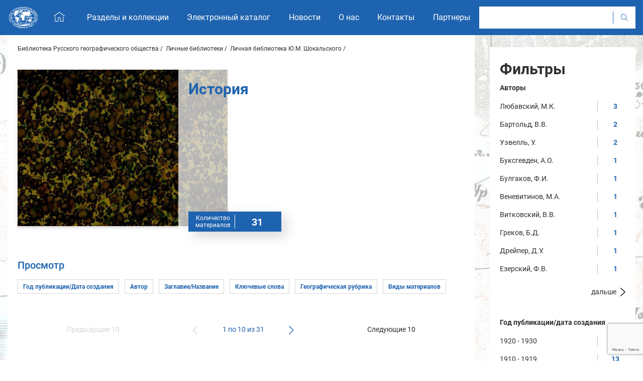

--- FILE ---
content_type: text/html;charset=UTF-8
request_url: https://elib.rgo.ru/handle/123456789/232817
body_size: 7463
content:
    
        

        
        

        

        
        
        
        
        
        
        
        
        

            

        <!DOCTYPE html>
        <html>
        <head>
        <title>Библиотека Русского географического общества: История</title>
        <meta http-equiv="Content-Type" content="text/html; charset=UTF-8" />
        <meta http-equiv="x-ua-compatible" content="ie=edge">
        <meta name="Generator" content="DSpace 6.2" />
        <meta name="viewport" content="width=device-width, initial-scale=1.0">

        <meta name="description" content="">

        <!-- Yandex.Metrika counter -->
        <script type="text/javascript" >
        (function(m,e,t,r,i,k,a){m[i]=m[i]||function(){(m[i].a=m[i].a||[]).push(arguments)};
        m[i].l=1*new Date();k=e.createElement(t),a=e.getElementsByTagName(t)[0],k.async=1,k.src=r,a.parentNode.insertBefore(k,a)})
        (window, document, "script", "https://mc.yandex.ru/metrika/tag.js", "ym");

        ym(57672367, "init", {
        clickmap:true,
        trackLinks:true,
        accurateTrackBounce:true,
        webvisor:true
        });
        </script>
        <noscript><div><img src="https://mc.yandex.ru/watch/57672367" style="position:absolute; left:-9999px;" alt="" /></div></noscript>
        <!-- /Yandex.Metrika counter -->

        <link rel="shortcut icon" href="/favicon.ico" type="image/x-icon"/>
        <link rel="stylesheet" href="/static/css/main.css">
        <link rel="stylesheet" href="/static/css/jquery-ui-1.10.3.custom/redmond/jquery-ui-1.10.3.custom.css" type="text/css" />
        
        <script src="//yastatic.net/share2/share.js"></script>
            
        <link rel="alternate" type="application/rdf+xml" title="Items in Collection" href="/feed/rss_1.0/123456789/232817"/>
            
        <link rel="alternate" type="application/rss+xml" title="Items in Collection" href="/feed/rss_2.0/123456789/232817"/>
            
        <link rel="alternate" type="application/rss+xml" title="Items in Collection" href="/feed/atom_1.0/123456789/232817"/>
            
        <link rel="search" type="application/opensearchdescription+xml" href="/open-search/description.xml" title="DSpace"/>
            
        <script src="/static/js/jquery/jquery-2.2.4.min.js"></script>
        <script src="/static/js/jQuery.scrollSpeed.js"></script>
        <script type='text/javascript' src='/static/js/jquery/jquery-ui-1.10.3.custom.min.js'></script>
        


    
    


            


        <!-- HTML5 shim and Respond.js IE8 support of HTML5 elements and media queries -->
        <!--[if lt IE 9]>
        <script src="/static/js/html5shiv.js"></script>
        <script src="/static/js/respond.min.js"></script>
        <![endif]-->
        <script src='https://www.google.com/recaptcha/api.js?render=6Leu7H0UAAAAACfHcjaS38_oIjfR0lQ5HvwMnx8e'></script>
        </head>

        
        
        <body class="undernavigation">

        <!--[if lte IE 9]>
        <p class="browserupgrade">You are using an <strong>outdated</strong> browser. Please
        <a href="https://browsehappy.com/">upgrade your browser</a>
        to improve your experience and security.
        </p>
        <![endif]-->
        <a class="sr-only" href="#content">Skip navigation</a>
        

        <header class="header">
        <div class="main-nav">
        <div class="main-wrapper">
        <nav class="main-nav__navbar" id="top-nav">
        <div class="main-nav__logo position-relative">
            
        <svg class="svg-logo-rgo-ru-dims main-logo logostatic">
        <use xlink:href="/image/vector/sprite-symbol.svg#logo-rgo-ru"></use>
        </svg>
            
        </div>
        <div class="main-nav__mobile-container d-lg-none navbar-dark">
        <a class="main-nav__logo-link" href="/">
        <svg class="svg-home-dims">
        <use xlink:href="/image/vector/sprite-symbol.svg#home"></use>
        </svg>
        </a>
        <button class="navbar-toggler"
        type="button"
        data-toggle="collapse"
        data-target-window="js-dropdown-list">
        <span class="navbar-toggler-icon"></span>
        </button>

        <div class="dropdown-list js-dropdown-list" id="dropdown-list">

        <div class="dropdown-list__wrapper">
        <svg class="svg-cross-dims dropdown-list__close js-handler-close">
        <use xlink:href="/image/vector/sprite-symbol.svg#cross"></use>
        </svg>
        <div class="dropdown-list__row">
        <a class="dropdown-list__link" href="/community-list">
        Разделы и коллекции
        </a>
        </div>
        <div class="dropdown-list__row">
        <a class="dropdown-list__link" href="/handle/123456789/169263">
        Электронный каталог
        </a>
        </div>
        <div class="dropdown-list__row">
        <a class="dropdown-list__link" href="/news">
        Новости
        </a>
        </div>
        <div class="dropdown-list__row">
        <a class="dropdown-list__link" href="/information/about-us">
        О нас
        </a>
        </div>
        <div class="dropdown-list__row">
        <a class="dropdown-list__link" href="/information/contacts">
        Контакты
        </a>
        </div>
        <div class="dropdown-list__row">
        <a class="dropdown-list__link" href="/information/partners">
        Партнеры
        </a>
        </div>


        </div>
        </div>
        </div>
        <div class="main-nav__links-bar d-none d-lg-flex">
        <a class="main-nav__links main-nav__logo-link" href="/">
        <div class="main-nav__links-inner-wrap">
        <svg class="svg-home-dims">
        <use xlink:href="/image/vector/sprite-symbol.svg#home"></use>
        </svg>
        </div>
        </a>
        <a class="main-nav__links " href="/community-list">
        <span class="main-nav__links-inner-wrap">Разделы и коллекции</span>
        </a>
        <a class="main-nav__links " href="/handle/123456789/169263">
        <span class="main-nav__links-inner-wrap">Электронный каталог</span>
        </a>
        <a class="main-nav__links " href="/news">
        <span class="main-nav__links-inner-wrap">Новости</span>
        </a>
        <a class="main-nav__links " href="/information/about-us">
        <span class="main-nav__links-inner-wrap">О нас</span>
        </a>
        <a class="main-nav__links " href="/information/contacts">
        <span class="main-nav__links-inner-wrap">Контакты</span>
        </a>
        <a class="main-nav__links " href="/information/partners">
        <span class="main-nav__links-inner-wrap">Партнеры</span>
        </a>
        </div>
        <form method="get" action="/simple-search" class="main-nav__search-block search-block d-none d-lg-flex">
        <input class="search-block__input" name="query" size="25" type="search">

        <button type="submit" class="search-block__submit">
        <span class="search-block__icon-wrapper">
        <svg class="svg-search-dims search-block__icon">
        <use xlink:href="/image/vector/sprite-symbol.svg#search"></use>
        </svg>
        </span>
        </button>
        </form>
        <div class="main-nav__mobile-search-block d-lg-none "
        data-target-window="search-dropdown">
        <svg class="svg-search-dims">
        <use xlink:href="/image/vector/sprite-symbol.svg#search"></use>
        </svg>
        </div>
        <div class="main-nav__search-dropdown d-lg-none search-dropdown" id="">
        <div class="main-nav__search-drop-inner">
        <form method="get" action="/simple-search" class="search-block">
        <input class="search-block__input" name="query" size="25" type="search">
        <div class="mt-5 text-center">
        <button class="button button-invert" type="submit">Найти</button>
        </div>
        </form>
        </div>
        </div>
        </nav>
        </div>
        </div>

            

        </header>
        
        <div id="trigger1"></div>
        <div class="content"> 
            
            
        <div class="main-wrapper "> 
            































    <div class="row">
        <div class="col-xl-9">
            <main class="main ml-md-5 mr-md-5 mr-xl-0 ml-xl-0">
                <div class="breadcrumbs">
                    



  

<div class="breadcrumbs">
    
      <a href="/">Библиотека Русского географического общества</a>
    
      <a href="/handle/123456789/212035">Личные библиотеки</a>
    
      <a href="/handle/123456789/232811">Личная библиотека Ю.М. Шокальского</a>
    
</div>

                </div>
                <div class="lib-large">
                    
                    <i style="background-image: url(/retrieve/97d3889d-3373-4ebc-8d34-11d473d471d2)" class="lib-large__img"></i>
                    
                    <div class=lib-large__information>
                        <h1 class="title3 h-blue lib-large__title js-dotdotdot">История</h1>
                        <p class="lib-large__description js-dotdotdot">
                        </p>
                        <div class="lib-item-details lib-large__details">
                            <div class="lib-item-details__col1">Количество материалов</div>
                            <div class="lib-item-details__col2">31</div>
                        </div>
                    </div>
                </div>

                <p class="title5 h-blue mb-3">Просмотр </p>
                <div class="flex mb-5">
                    
                    <form method="get" class="btn-group" action="/handle/123456789/232817/browse">
                        <input type="hidden" name="type" value="dateissued"/>
                            
                        <input type="submit" class="button button_tight button-primary mr-2 mb-2" name="submit_browse" value="Год публикации/Дата создания "/>
                    </form>
                    
                    <form method="get" class="btn-group" action="/handle/123456789/232817/browse">
                        <input type="hidden" name="type" value="author"/>
                            
                        <input type="submit" class="button button_tight button-primary mr-2 mb-2" name="submit_browse" value="Автор "/>
                    </form>
                    
                    <form method="get" class="btn-group" action="/handle/123456789/232817/browse">
                        <input type="hidden" name="type" value="title"/>
                            
                        <input type="submit" class="button button_tight button-primary mr-2 mb-2" name="submit_browse" value="Заглавие/Название "/>
                    </form>
                    
                    <form method="get" class="btn-group" action="/handle/123456789/232817/browse">
                        <input type="hidden" name="type" value="subject"/>
                            
                        <input type="submit" class="button button_tight button-primary mr-2 mb-2" name="submit_browse" value="Ключевые слова "/>
                    </form>
                    
                    <form method="get" class="btn-group" action="/handle/123456789/232817/browse">
                        <input type="hidden" name="type" value="geographical"/>
                            
                        <input type="submit" class="button button_tight button-primary mr-2 mb-2" name="submit_browse" value="Географическая рубрика "/>
                    </form>
                    
                    <form method="get" class="btn-group" action="/handle/123456789/232817/browse">
                        <input type="hidden" name="type" value="resourcetype"/>
                            
                        <input type="submit" class="button button_tight button-primary mr-2 mb-2" name="submit_browse" value="Виды материалов "/>
                    </form>
                    
                </div>

                

                <div class="pagination">
                    
                    <a href="#" class="pagination__turn-page pagination__inactive d-none d-sm-block">Предыдущие 10</a>
                    <div style="fill: #d5d5d5" class="pagination__arrows">
                        <svg class="svg-arr-next-dims arr-prev">
                            <use xlink:href="/image/vector/sprite-symbol.svg#arr-next"></use>
                        </svg>
                    </div>
                    

                    <span class="pagination__pages-info">1 по 10 из 31</span>

                    
                    <a href="/handle/123456789/232817?offset=10" class="pagination__arrows">
                        <svg class="svg-arr-next-dims">
                            <use xlink:href="/image/vector/sprite-symbol.svg#arr-next"></use>
                        </svg>
                    </a>
                    <a href="/handle/123456789/232817?offset=10" class="pagination__turn-page d-none d-sm-block">Следующие 10</a>
                    
                </div>


                <div class="tbl-type-1-adapt tbl-type-1-adapt_collection">
                    <div class="tbl-type-1-adapt__row">
                        <div class="tbl-type-1-adapt__head tbl-type-1-adapt__col">
                            Обложка
                        </div>
                        <div class="tbl-type-1-adapt__head tbl-type-1-adapt__col">
                            Библиографическое описание
                        </div>
                        <div class="tbl-type-1-adapt__head tbl-type-1-adapt__col">
                            Функции
                        </div>
                    </div>
                    
                    <div class="tbl-type-1-adapt__row">
                        <div class="tbl-type-1-adapt__cell tbl-type-1-adapt__col text-left text-md-center">
                            <a href="/handle/123456789/232860">
                                
                                <i style="background-image: url(/retrieve/bc1d95f2-9c16-4a1d-bc6d-6e42c0788df0)" class="res-cover"></i>
                                
                            </a>
                        </div>
                        <div class="tbl-type-1-adapt__cell tbl-type-1-adapt__col">
                            
                            <b>Новиков-Прибой, Алексей Силыч (1877-1944). Героический корабль : новая глава из "Цусимы" / А.С. Новиков-Прибой. - [Б. м. : б. и.], [1930-е]. - (Машинопись)</b>
                        </div>
                        <div class="tbl-type-1-adapt__cell tbl-type-1-adapt__col text-right text-md-center">
                            <a href="/handle/123456789/232860" class="button button-primary">Просмотр</a>
                            
                        </div>
                    </div>

                    
                    <div class="tbl-type-1-adapt__row">
                        <div class="tbl-type-1-adapt__cell tbl-type-1-adapt__col text-left text-md-center">
                            <a href="/handle/123456789/233312">
                                
                                <i style="background-image: url(/retrieve/8d69d3d2-dbd1-43f7-9ea2-4755c3c39cbf)" class="res-cover"></i>
                                
                            </a>
                        </div>
                        <div class="tbl-type-1-adapt__cell tbl-type-1-adapt__col">
                            
                            <b>Казакевич, Владимир Александрович (1896-1937). Намогильные статуи в Дариганге ; Поездка в Даригангу / В. А. Казакевич. - Ленинград : Издание Академии наук СССР, 1930. - (Материалы Комиссии по исследованию Монгольской и Танну-Тувинской народных республик и Бурят-Монгольской АССР ; Вып. 5)</b>
                        </div>
                        <div class="tbl-type-1-adapt__cell tbl-type-1-adapt__col text-right text-md-center">
                            <a href="/handle/123456789/233312" class="button button-primary">Просмотр</a>
                            
                        </div>
                    </div>

                    
                    <div class="tbl-type-1-adapt__row">
                        <div class="tbl-type-1-adapt__cell tbl-type-1-adapt__col text-left text-md-center">
                            <a href="/handle/123456789/232844">
                                
                                <i style="background-image: url(/retrieve/7c509645-3dcc-4f6c-9dde-68d7f1890659)" class="res-cover"></i>
                                
                            </a>
                        </div>
                        <div class="tbl-type-1-adapt__cell tbl-type-1-adapt__col">
                            
                            <b>Любавский, Матвей Кузьмич (1860-1936). Образование основной государственной территории великорусской народности : Заселение и объединение центра / М.К. Любавский ; Академия наук СССР. Археографическая комиссия. - Ленинград : Изд-во Акад. наук СССР, 1929</b>
                        </div>
                        <div class="tbl-type-1-adapt__cell tbl-type-1-adapt__col text-right text-md-center">
                            <a href="/handle/123456789/232844" class="button button-primary">Просмотр</a>
                            
                        </div>
                    </div>

                    
                    <div class="tbl-type-1-adapt__row">
                        <div class="tbl-type-1-adapt__cell tbl-type-1-adapt__col text-left text-md-center">
                            <a href="/handle/123456789/232878">
                                
                                <i style="background-image: url(/retrieve/3133e2a9-7542-4798-a871-b280edc31d75)" class="res-cover"></i>
                                
                            </a>
                        </div>
                        <div class="tbl-type-1-adapt__cell tbl-type-1-adapt__col">
                            
                            <b>Сборник грамот Коллегии экономии. Т. 2 : Грамоты Двинского, Кольского, Кеврольско-Мезенского и Важского уездов. - Ленинград : Изд-во Акад. наук СССР, 1929</b>
                        </div>
                        <div class="tbl-type-1-adapt__cell tbl-type-1-adapt__col text-right text-md-center">
                            <a href="/handle/123456789/232878" class="button button-primary">Просмотр</a>
                            
                        </div>
                    </div>

                    
                    <div class="tbl-type-1-adapt__row">
                        <div class="tbl-type-1-adapt__cell tbl-type-1-adapt__col text-left text-md-center">
                            <a href="/handle/123456789/233048">
                                
                                <i style="background-image: url(/retrieve/9c308990-6e8f-4fde-a641-375a42351e93)" class="res-cover"></i>
                                
                            </a>
                        </div>
                        <div class="tbl-type-1-adapt__cell tbl-type-1-adapt__col">
                            
                            <b>Витковский, Василий Васильевич (1856-1924). Пережитое. Вып. 1-3. / В.В. Витковский ; Топографо-геодезический кружок по увековечиванию памяти профессора В.В. Витковского. - Ленинград, 1927</b>
                        </div>
                        <div class="tbl-type-1-adapt__cell tbl-type-1-adapt__col text-right text-md-center">
                            <a href="/handle/123456789/233048" class="button button-primary">Просмотр</a>
                            
                        </div>
                    </div>

                    
                    <div class="tbl-type-1-adapt__row">
                        <div class="tbl-type-1-adapt__cell tbl-type-1-adapt__col text-left text-md-center">
                            <a href="/handle/123456789/232855">
                                
                                <i style="background-image: url(/retrieve/d5ea6061-0035-4fd7-b83b-f8555a4e4c58)" class="res-cover"></i>
                                
                            </a>
                        </div>
                        <div class="tbl-type-1-adapt__cell tbl-type-1-adapt__col">
                            
                            <b>Греков, Борис Дмитриевич (1882-1953). Новые материалы о движении Степана Разина / сообщ. Б.Д. Греков. - Ленинград : Изд-во Акад. наук СССР, 1927</b>
                        </div>
                        <div class="tbl-type-1-adapt__cell tbl-type-1-adapt__col text-right text-md-center">
                            <a href="/handle/123456789/232855" class="button button-primary">Просмотр</a>
                            
                        </div>
                    </div>

                    
                    <div class="tbl-type-1-adapt__row">
                        <div class="tbl-type-1-adapt__cell tbl-type-1-adapt__col text-left text-md-center">
                            <a href="/handle/123456789/233050">
                                
                                <i style="background-image: url(/retrieve/3e226e9f-df7a-48fe-a706-6da3e381f86c)" class="res-cover"></i>
                                
                            </a>
                        </div>
                        <div class="tbl-type-1-adapt__cell tbl-type-1-adapt__col">
                            
                            <b>Бартольд, Василий Владимирович (1869-1930). История изучения Востока в Европе и России : лекции читанные в Университете и в Ленинградском институте живых восточных языков. - 2-е изд. - Ленинград, 1925</b>
                        </div>
                        <div class="tbl-type-1-adapt__cell tbl-type-1-adapt__col text-right text-md-center">
                            <a href="/handle/123456789/233050" class="button button-primary">Просмотр</a>
                            
                        </div>
                    </div>

                    
                    <div class="tbl-type-1-adapt__row">
                        <div class="tbl-type-1-adapt__cell tbl-type-1-adapt__col text-left text-md-center">
                            <a href="/handle/123456789/233056">
                                
                                <i style="background-image: url(/retrieve/65f8ddc0-f083-453e-b0a7-611ca851930a)" class="res-cover"></i>
                                
                            </a>
                        </div>
                        <div class="tbl-type-1-adapt__cell tbl-type-1-adapt__col">
                            
                            <b>Котляревский, Нестор Александрович (1863-1925). Наше недавнее прошлое в истолковании художников слова : опыт школьного изложения истории русской словесности за вторую половину XIX в. / Н. А. Котляревский. - Санкт-Петербург : Наука и школа, 1919</b>
                        </div>
                        <div class="tbl-type-1-adapt__cell tbl-type-1-adapt__col text-right text-md-center">
                            <a href="/handle/123456789/233056" class="button button-primary">Просмотр</a>
                            
                        </div>
                    </div>

                    
                    <div class="tbl-type-1-adapt__row">
                        <div class="tbl-type-1-adapt__cell tbl-type-1-adapt__col text-left text-md-center">
                            <a href="/handle/123456789/232846">
                                
                                <i style="background-image: url(/retrieve/a7099cac-f676-43f7-a63a-521931a15f63)" class="res-cover"></i>
                                
                            </a>
                        </div>
                        <div class="tbl-type-1-adapt__cell tbl-type-1-adapt__col">
                            
                            <b>Любавский, Матвей Кузьмич (1860-1936). История западных славян (прибалтийских, чехов и поляков) : лекции читанные в М[осковском] Университете и на Высших женских курсах в Москве / М.К. Любавский. - 2-е изд. - Москва : М. и С. Сабашниковы, 1918</b>
                        </div>
                        <div class="tbl-type-1-adapt__cell tbl-type-1-adapt__col text-right text-md-center">
                            <a href="/handle/123456789/232846" class="button button-primary">Просмотр</a>
                            
                        </div>
                    </div>

                    
                    <div class="tbl-type-1-adapt__row">
                        <div class="tbl-type-1-adapt__cell tbl-type-1-adapt__col text-left text-md-center">
                            <a href="/handle/123456789/232859">
                                
                                <i style="background-image: url(/retrieve/70602b5a-4ba3-4586-9b68-111f1b4cc2a1)" class="res-cover"></i>
                                
                            </a>
                        </div>
                        <div class="tbl-type-1-adapt__cell tbl-type-1-adapt__col">
                            
                            <b>Любавский, Матвей Кузьмич (1860-1936). Лекции по древней русской истории до конца XVI века / М.К. Любавский. - 3-е изд. - Москва : М. и С.Сабашниковы, 1918</b>
                        </div>
                        <div class="tbl-type-1-adapt__cell tbl-type-1-adapt__col text-right text-md-center">
                            <a href="/handle/123456789/232859" class="button button-primary">Просмотр</a>
                            
                        </div>
                    </div>

                    
                </div>

                <div class="pagination">
                    
                    <a href="#" class="pagination__turn-page pagination__inactive d-none d-sm-block">Предыдущие 10</a>
                    <div style="fill: #d5d5d5" class="pagination__arrows">
                        <svg class="svg-arr-next-dims arr-prev">
                            <use xlink:href="/image/vector/sprite-symbol.svg#arr-next"></use>
                        </svg>
                    </div>
                    

                    <span class="pagination__pages-info">1 по 10 из 31</span>

                    
                    <a href="/handle/123456789/232817?offset=10" class="pagination__arrows">
                        <svg class="svg-arr-next-dims">
                            <use xlink:href="/image/vector/sprite-symbol.svg#arr-next"></use>
                        </svg>
                    </a>
                    <a href="/handle/123456789/232817?offset=10" class="pagination__turn-page d-none d-sm-block">Следующие 10</a>
                    
                </div>

            </main>
        </div>

        
        <aside class="col-xl-3 mt-4 mb-4 align-self-start ml-md-5 mr-md-5 mr-xl-0 ml-xl-0">
            
            
            
            













<div class="side-filters ">
<h3 class="facets">Фильтры </h3>

	<div class="side-filters__inner-wrapper">

		
		<div class="side-filters__group js-filter-group">
	    
			<b class="side-filters__section-title mb-3">Авторы </b>
		
				<div class="side-filters__row row align-items-center js-filter-row">
					<div class="col side-filters__col1">
				 <a href="/handle/123456789/232817/simple-search?filterquery=%D0%9B%D1%8E%D0%B1%D0%B0%D0%B2%D1%81%D0%BA%D0%B8%D0%B9%2C+%D0%9C.%D0%9A.&amp;filtername=author&amp;filtertype=equals"
						title="Фильтр по Любавский, М.К. ">
						Любавский, М.К.</a>
					</div>
				<div class="col-3 side-filters__col2 text-center">3</div>
				</div>
				
				<div class="side-filters__row row align-items-center js-filter-row">
					<div class="col side-filters__col1">
				 <a href="/handle/123456789/232817/simple-search?filterquery=%D0%91%D0%B0%D1%80%D1%82%D0%BE%D0%BB%D1%8C%D0%B4%2C+%D0%92.%D0%92.&amp;filtername=author&amp;filtertype=equals"
						title="Фильтр по Бартольд, В.В. ">
						Бартольд, В.В.</a>
					</div>
				<div class="col-3 side-filters__col2 text-center">2</div>
				</div>
				
				<div class="side-filters__row row align-items-center js-filter-row">
					<div class="col side-filters__col1">
				 <a href="/handle/123456789/232817/simple-search?filterquery=%D0%A3%D1%8D%D0%B2%D0%B5%D0%BB%D0%BB%D1%8C%2C+%D0%A3.&amp;filtername=author&amp;filtertype=equals"
						title="Фильтр по Уэвелль, У. ">
						Уэвелль, У.</a>
					</div>
				<div class="col-3 side-filters__col2 text-center">2</div>
				</div>
				
				<div class="side-filters__row row align-items-center js-filter-row">
					<div class="col side-filters__col1">
				 <a href="/handle/123456789/232817/simple-search?filterquery=%D0%91%D1%83%D0%BA%D1%81%D0%B3%D0%B5%D0%B2%D0%B4%D0%B5%D0%BD%2C+%D0%90.%D0%9E.&amp;filtername=author&amp;filtertype=equals"
						title="Фильтр по Буксгевден, А.О. ">
						Буксгевден, А.О.</a>
					</div>
				<div class="col-3 side-filters__col2 text-center">1</div>
				</div>
				
				<div class="side-filters__row row align-items-center js-filter-row">
					<div class="col side-filters__col1">
				 <a href="/handle/123456789/232817/simple-search?filterquery=%D0%91%D1%83%D0%BB%D0%B3%D0%B0%D0%BA%D0%BE%D0%B2%2C+%D0%A4.%D0%98.&amp;filtername=author&amp;filtertype=equals"
						title="Фильтр по Булгаков, Ф.И. ">
						Булгаков, Ф.И.</a>
					</div>
				<div class="col-3 side-filters__col2 text-center">1</div>
				</div>
				
				<div class="side-filters__row row align-items-center js-filter-row">
					<div class="col side-filters__col1">
				 <a href="/handle/123456789/232817/simple-search?filterquery=%D0%92%D0%B5%D0%BD%D0%B5%D0%B2%D0%B8%D1%82%D0%B8%D0%BD%D0%BE%D0%B2%2C+%D0%9C.%D0%90.&amp;filtername=author&amp;filtertype=equals"
						title="Фильтр по Веневитинов, М.А. ">
						Веневитинов, М.А.</a>
					</div>
				<div class="col-3 side-filters__col2 text-center">1</div>
				</div>
				
				<div class="side-filters__row row align-items-center js-filter-row">
					<div class="col side-filters__col1">
				 <a href="/handle/123456789/232817/simple-search?filterquery=%D0%92%D0%B8%D1%82%D0%BA%D0%BE%D0%B2%D1%81%D0%BA%D0%B8%D0%B9%2C+%D0%92.%D0%92.&amp;filtername=author&amp;filtertype=equals"
						title="Фильтр по Витковский, В.В. ">
						Витковский, В.В.</a>
					</div>
				<div class="col-3 side-filters__col2 text-center">1</div>
				</div>
				
				<div class="side-filters__row row align-items-center js-filter-row">
					<div class="col side-filters__col1">
				 <a href="/handle/123456789/232817/simple-search?filterquery=%D0%93%D1%80%D0%B5%D0%BA%D0%BE%D0%B2%2C+%D0%91.%D0%94.&amp;filtername=author&amp;filtertype=equals"
						title="Фильтр по Греков, Б.Д. ">
						Греков, Б.Д.</a>
					</div>
				<div class="col-3 side-filters__col2 text-center">1</div>
				</div>
				
				<div class="side-filters__row row align-items-center js-filter-row">
					<div class="col side-filters__col1">
				 <a href="/handle/123456789/232817/simple-search?filterquery=%D0%94%D1%80%D0%B5%D0%B9%D0%BF%D0%B5%D1%80%2C+%D0%94.%D0%A3.&amp;filtername=author&amp;filtertype=equals"
						title="Фильтр по Дрейпер, Д.У. ">
						Дрейпер, Д.У.</a>
					</div>
				<div class="col-3 side-filters__col2 text-center">1</div>
				</div>
				
				<div class="side-filters__row row align-items-center js-filter-row">
					<div class="col side-filters__col1">
				 <a href="/handle/123456789/232817/simple-search?filterquery=%D0%95%D0%B7%D0%B5%D1%80%D1%81%D0%BA%D0%B8%D0%B9%2C+%D0%A4.%D0%92.&amp;filtername=author&amp;filtertype=equals"
						title="Фильтр по Езерский, Ф.В. ">
						Езерский, Ф.В.</a>
					</div>
				<div class="col-3 side-filters__col2 text-center">1</div>
				</div>
				<div class="d-flex mt-4">
					
					
				<a class="side-filters__link-more ml-auto" href="/handle/123456789/232817?author_page=1">
					<span class="side-filters__more-text">дальше </span>
					<svg class="svg-arr-next-dims">
						<use xlink:href="/image/vector/sprite-symbol.svg#arr-next"></use>
					</svg>
				</a>

				
					
			</div>
			
		</div>

		
		<div class="side-filters__group js-filter-group">
	    
			<b class="side-filters__section-title mb-3">Год публикации/дата создания </b>
		
				<div class="side-filters__row row align-items-center js-filter-row">
					<div class="col side-filters__col1">
				 <a href="/handle/123456789/232817/simple-search?filterquery=%5B1920+TO+1930%5D&amp;filtername=dateIssued&amp;filtertype=equals"
						title="Фильтр по 1920 - 1930 ">
						1920 - 1930</a>
					</div>
				<div class="col-3 side-filters__col2 text-center">7</div>
				</div>
				
				<div class="side-filters__row row align-items-center js-filter-row">
					<div class="col side-filters__col1">
				 <a href="/handle/123456789/232817/simple-search?filterquery=%5B1910+TO+1919%5D&amp;filtername=dateIssued&amp;filtertype=equals"
						title="Фильтр по 1910 - 1919 ">
						1910 - 1919</a>
					</div>
				<div class="col-3 side-filters__col2 text-center">13</div>
				</div>
				
				<div class="side-filters__row row align-items-center js-filter-row">
					<div class="col side-filters__col1">
				 <a href="/handle/123456789/232817/simple-search?filterquery=%5B1900+TO+1909%5D&amp;filtername=dateIssued&amp;filtertype=equals"
						title="Фильтр по 1900 - 1909 ">
						1900 - 1909</a>
					</div>
				<div class="col-3 side-filters__col2 text-center">4</div>
				</div>
				
				<div class="side-filters__row row align-items-center js-filter-row">
					<div class="col side-filters__col1">
				 <a href="/handle/123456789/232817/simple-search?filterquery=%5B1890+TO+1899%5D&amp;filtername=dateIssued&amp;filtertype=equals"
						title="Фильтр по 1890 - 1899 ">
						1890 - 1899</a>
					</div>
				<div class="col-3 side-filters__col2 text-center">3</div>
				</div>
				
				<div class="side-filters__row row align-items-center js-filter-row">
					<div class="col side-filters__col1">
				 <a href="/handle/123456789/232817/simple-search?filterquery=%5B1880+TO+1889%5D&amp;filtername=dateIssued&amp;filtertype=equals"
						title="Фильтр по 1880 - 1889 ">
						1880 - 1889</a>
					</div>
				<div class="col-3 side-filters__col2 text-center">1</div>
				</div>
				
				<div class="side-filters__row row align-items-center js-filter-row">
					<div class="col side-filters__col1">
				 <a href="/handle/123456789/232817/simple-search?filterquery=%5B1867+TO+1869%5D&amp;filtername=dateIssued&amp;filtertype=equals"
						title="Фильтр по 1867 - 1869 ">
						1867 - 1869</a>
					</div>
				<div class="col-3 side-filters__col2 text-center">3</div>
				</div>
				
		</div>

	</div>
</div>

        </aside>
    </div>



















</div> 


</div> 
<footer class="footer">
    
    <div class="footer__nav-line">
        <div class="main-wrapper">
            <div class="row">
                <div class="col text-md-left text-center">
                    <div class="footer__links-row">
                        <a href="/information/terms-of-use">Условия использования материалов</a>
                    </div>
                    <div class="footer__links-row">
                        <a href="/information/privacy-policy">Политика защиты и обработки персональных данных</a>
                    </div>
                    <div class="footer__links-row">
                        <a href="/feedback">Обратная связь</a>
                    </div>
                </div>
                <div class="col d-none d-md-flex footer__nav-col2">
                    <a href="/community-list">Разделы и коллекции</a>
                    <a href="/news">Новости</a>
                    <a href="/information/about-us">О нас</a>
                    <a href="/information/contacts">Контакты</a>
                    <a href="/information/partners">Партнеры</a>
                </div>
            </div>
        </div>
    </div>
    <div class="text-center ">
        <svg class="svg-logo-rgo-ru-dims footer__logo">
            <use xlink:href="/image/vector/sprite-symbol.svg#logo-rgo-ru"></use>
        </svg>
        <p class="footer__copyright">© ВОО «Русское географическое общество», 2013-2026</p>
    </div>
    
</footer>
<script>window.jQuery || document.write('<script src="/static/js/jquery-3.2.1.min.js"><\/script>')</script>

<script src="/static/js/bundle.js"></script>
<script src="/static/js/main.js"></script>
</body>
</html>




--- FILE ---
content_type: text/html; charset=utf-8
request_url: https://www.google.com/recaptcha/api2/anchor?ar=1&k=6Leu7H0UAAAAACfHcjaS38_oIjfR0lQ5HvwMnx8e&co=aHR0cHM6Ly9lbGliLnJnby5ydTo0NDM.&hl=en&v=PoyoqOPhxBO7pBk68S4YbpHZ&size=invisible&anchor-ms=20000&execute-ms=30000&cb=k34dpou98jfc
body_size: 48261
content:
<!DOCTYPE HTML><html dir="ltr" lang="en"><head><meta http-equiv="Content-Type" content="text/html; charset=UTF-8">
<meta http-equiv="X-UA-Compatible" content="IE=edge">
<title>reCAPTCHA</title>
<style type="text/css">
/* cyrillic-ext */
@font-face {
  font-family: 'Roboto';
  font-style: normal;
  font-weight: 400;
  font-stretch: 100%;
  src: url(//fonts.gstatic.com/s/roboto/v48/KFO7CnqEu92Fr1ME7kSn66aGLdTylUAMa3GUBHMdazTgWw.woff2) format('woff2');
  unicode-range: U+0460-052F, U+1C80-1C8A, U+20B4, U+2DE0-2DFF, U+A640-A69F, U+FE2E-FE2F;
}
/* cyrillic */
@font-face {
  font-family: 'Roboto';
  font-style: normal;
  font-weight: 400;
  font-stretch: 100%;
  src: url(//fonts.gstatic.com/s/roboto/v48/KFO7CnqEu92Fr1ME7kSn66aGLdTylUAMa3iUBHMdazTgWw.woff2) format('woff2');
  unicode-range: U+0301, U+0400-045F, U+0490-0491, U+04B0-04B1, U+2116;
}
/* greek-ext */
@font-face {
  font-family: 'Roboto';
  font-style: normal;
  font-weight: 400;
  font-stretch: 100%;
  src: url(//fonts.gstatic.com/s/roboto/v48/KFO7CnqEu92Fr1ME7kSn66aGLdTylUAMa3CUBHMdazTgWw.woff2) format('woff2');
  unicode-range: U+1F00-1FFF;
}
/* greek */
@font-face {
  font-family: 'Roboto';
  font-style: normal;
  font-weight: 400;
  font-stretch: 100%;
  src: url(//fonts.gstatic.com/s/roboto/v48/KFO7CnqEu92Fr1ME7kSn66aGLdTylUAMa3-UBHMdazTgWw.woff2) format('woff2');
  unicode-range: U+0370-0377, U+037A-037F, U+0384-038A, U+038C, U+038E-03A1, U+03A3-03FF;
}
/* math */
@font-face {
  font-family: 'Roboto';
  font-style: normal;
  font-weight: 400;
  font-stretch: 100%;
  src: url(//fonts.gstatic.com/s/roboto/v48/KFO7CnqEu92Fr1ME7kSn66aGLdTylUAMawCUBHMdazTgWw.woff2) format('woff2');
  unicode-range: U+0302-0303, U+0305, U+0307-0308, U+0310, U+0312, U+0315, U+031A, U+0326-0327, U+032C, U+032F-0330, U+0332-0333, U+0338, U+033A, U+0346, U+034D, U+0391-03A1, U+03A3-03A9, U+03B1-03C9, U+03D1, U+03D5-03D6, U+03F0-03F1, U+03F4-03F5, U+2016-2017, U+2034-2038, U+203C, U+2040, U+2043, U+2047, U+2050, U+2057, U+205F, U+2070-2071, U+2074-208E, U+2090-209C, U+20D0-20DC, U+20E1, U+20E5-20EF, U+2100-2112, U+2114-2115, U+2117-2121, U+2123-214F, U+2190, U+2192, U+2194-21AE, U+21B0-21E5, U+21F1-21F2, U+21F4-2211, U+2213-2214, U+2216-22FF, U+2308-230B, U+2310, U+2319, U+231C-2321, U+2336-237A, U+237C, U+2395, U+239B-23B7, U+23D0, U+23DC-23E1, U+2474-2475, U+25AF, U+25B3, U+25B7, U+25BD, U+25C1, U+25CA, U+25CC, U+25FB, U+266D-266F, U+27C0-27FF, U+2900-2AFF, U+2B0E-2B11, U+2B30-2B4C, U+2BFE, U+3030, U+FF5B, U+FF5D, U+1D400-1D7FF, U+1EE00-1EEFF;
}
/* symbols */
@font-face {
  font-family: 'Roboto';
  font-style: normal;
  font-weight: 400;
  font-stretch: 100%;
  src: url(//fonts.gstatic.com/s/roboto/v48/KFO7CnqEu92Fr1ME7kSn66aGLdTylUAMaxKUBHMdazTgWw.woff2) format('woff2');
  unicode-range: U+0001-000C, U+000E-001F, U+007F-009F, U+20DD-20E0, U+20E2-20E4, U+2150-218F, U+2190, U+2192, U+2194-2199, U+21AF, U+21E6-21F0, U+21F3, U+2218-2219, U+2299, U+22C4-22C6, U+2300-243F, U+2440-244A, U+2460-24FF, U+25A0-27BF, U+2800-28FF, U+2921-2922, U+2981, U+29BF, U+29EB, U+2B00-2BFF, U+4DC0-4DFF, U+FFF9-FFFB, U+10140-1018E, U+10190-1019C, U+101A0, U+101D0-101FD, U+102E0-102FB, U+10E60-10E7E, U+1D2C0-1D2D3, U+1D2E0-1D37F, U+1F000-1F0FF, U+1F100-1F1AD, U+1F1E6-1F1FF, U+1F30D-1F30F, U+1F315, U+1F31C, U+1F31E, U+1F320-1F32C, U+1F336, U+1F378, U+1F37D, U+1F382, U+1F393-1F39F, U+1F3A7-1F3A8, U+1F3AC-1F3AF, U+1F3C2, U+1F3C4-1F3C6, U+1F3CA-1F3CE, U+1F3D4-1F3E0, U+1F3ED, U+1F3F1-1F3F3, U+1F3F5-1F3F7, U+1F408, U+1F415, U+1F41F, U+1F426, U+1F43F, U+1F441-1F442, U+1F444, U+1F446-1F449, U+1F44C-1F44E, U+1F453, U+1F46A, U+1F47D, U+1F4A3, U+1F4B0, U+1F4B3, U+1F4B9, U+1F4BB, U+1F4BF, U+1F4C8-1F4CB, U+1F4D6, U+1F4DA, U+1F4DF, U+1F4E3-1F4E6, U+1F4EA-1F4ED, U+1F4F7, U+1F4F9-1F4FB, U+1F4FD-1F4FE, U+1F503, U+1F507-1F50B, U+1F50D, U+1F512-1F513, U+1F53E-1F54A, U+1F54F-1F5FA, U+1F610, U+1F650-1F67F, U+1F687, U+1F68D, U+1F691, U+1F694, U+1F698, U+1F6AD, U+1F6B2, U+1F6B9-1F6BA, U+1F6BC, U+1F6C6-1F6CF, U+1F6D3-1F6D7, U+1F6E0-1F6EA, U+1F6F0-1F6F3, U+1F6F7-1F6FC, U+1F700-1F7FF, U+1F800-1F80B, U+1F810-1F847, U+1F850-1F859, U+1F860-1F887, U+1F890-1F8AD, U+1F8B0-1F8BB, U+1F8C0-1F8C1, U+1F900-1F90B, U+1F93B, U+1F946, U+1F984, U+1F996, U+1F9E9, U+1FA00-1FA6F, U+1FA70-1FA7C, U+1FA80-1FA89, U+1FA8F-1FAC6, U+1FACE-1FADC, U+1FADF-1FAE9, U+1FAF0-1FAF8, U+1FB00-1FBFF;
}
/* vietnamese */
@font-face {
  font-family: 'Roboto';
  font-style: normal;
  font-weight: 400;
  font-stretch: 100%;
  src: url(//fonts.gstatic.com/s/roboto/v48/KFO7CnqEu92Fr1ME7kSn66aGLdTylUAMa3OUBHMdazTgWw.woff2) format('woff2');
  unicode-range: U+0102-0103, U+0110-0111, U+0128-0129, U+0168-0169, U+01A0-01A1, U+01AF-01B0, U+0300-0301, U+0303-0304, U+0308-0309, U+0323, U+0329, U+1EA0-1EF9, U+20AB;
}
/* latin-ext */
@font-face {
  font-family: 'Roboto';
  font-style: normal;
  font-weight: 400;
  font-stretch: 100%;
  src: url(//fonts.gstatic.com/s/roboto/v48/KFO7CnqEu92Fr1ME7kSn66aGLdTylUAMa3KUBHMdazTgWw.woff2) format('woff2');
  unicode-range: U+0100-02BA, U+02BD-02C5, U+02C7-02CC, U+02CE-02D7, U+02DD-02FF, U+0304, U+0308, U+0329, U+1D00-1DBF, U+1E00-1E9F, U+1EF2-1EFF, U+2020, U+20A0-20AB, U+20AD-20C0, U+2113, U+2C60-2C7F, U+A720-A7FF;
}
/* latin */
@font-face {
  font-family: 'Roboto';
  font-style: normal;
  font-weight: 400;
  font-stretch: 100%;
  src: url(//fonts.gstatic.com/s/roboto/v48/KFO7CnqEu92Fr1ME7kSn66aGLdTylUAMa3yUBHMdazQ.woff2) format('woff2');
  unicode-range: U+0000-00FF, U+0131, U+0152-0153, U+02BB-02BC, U+02C6, U+02DA, U+02DC, U+0304, U+0308, U+0329, U+2000-206F, U+20AC, U+2122, U+2191, U+2193, U+2212, U+2215, U+FEFF, U+FFFD;
}
/* cyrillic-ext */
@font-face {
  font-family: 'Roboto';
  font-style: normal;
  font-weight: 500;
  font-stretch: 100%;
  src: url(//fonts.gstatic.com/s/roboto/v48/KFO7CnqEu92Fr1ME7kSn66aGLdTylUAMa3GUBHMdazTgWw.woff2) format('woff2');
  unicode-range: U+0460-052F, U+1C80-1C8A, U+20B4, U+2DE0-2DFF, U+A640-A69F, U+FE2E-FE2F;
}
/* cyrillic */
@font-face {
  font-family: 'Roboto';
  font-style: normal;
  font-weight: 500;
  font-stretch: 100%;
  src: url(//fonts.gstatic.com/s/roboto/v48/KFO7CnqEu92Fr1ME7kSn66aGLdTylUAMa3iUBHMdazTgWw.woff2) format('woff2');
  unicode-range: U+0301, U+0400-045F, U+0490-0491, U+04B0-04B1, U+2116;
}
/* greek-ext */
@font-face {
  font-family: 'Roboto';
  font-style: normal;
  font-weight: 500;
  font-stretch: 100%;
  src: url(//fonts.gstatic.com/s/roboto/v48/KFO7CnqEu92Fr1ME7kSn66aGLdTylUAMa3CUBHMdazTgWw.woff2) format('woff2');
  unicode-range: U+1F00-1FFF;
}
/* greek */
@font-face {
  font-family: 'Roboto';
  font-style: normal;
  font-weight: 500;
  font-stretch: 100%;
  src: url(//fonts.gstatic.com/s/roboto/v48/KFO7CnqEu92Fr1ME7kSn66aGLdTylUAMa3-UBHMdazTgWw.woff2) format('woff2');
  unicode-range: U+0370-0377, U+037A-037F, U+0384-038A, U+038C, U+038E-03A1, U+03A3-03FF;
}
/* math */
@font-face {
  font-family: 'Roboto';
  font-style: normal;
  font-weight: 500;
  font-stretch: 100%;
  src: url(//fonts.gstatic.com/s/roboto/v48/KFO7CnqEu92Fr1ME7kSn66aGLdTylUAMawCUBHMdazTgWw.woff2) format('woff2');
  unicode-range: U+0302-0303, U+0305, U+0307-0308, U+0310, U+0312, U+0315, U+031A, U+0326-0327, U+032C, U+032F-0330, U+0332-0333, U+0338, U+033A, U+0346, U+034D, U+0391-03A1, U+03A3-03A9, U+03B1-03C9, U+03D1, U+03D5-03D6, U+03F0-03F1, U+03F4-03F5, U+2016-2017, U+2034-2038, U+203C, U+2040, U+2043, U+2047, U+2050, U+2057, U+205F, U+2070-2071, U+2074-208E, U+2090-209C, U+20D0-20DC, U+20E1, U+20E5-20EF, U+2100-2112, U+2114-2115, U+2117-2121, U+2123-214F, U+2190, U+2192, U+2194-21AE, U+21B0-21E5, U+21F1-21F2, U+21F4-2211, U+2213-2214, U+2216-22FF, U+2308-230B, U+2310, U+2319, U+231C-2321, U+2336-237A, U+237C, U+2395, U+239B-23B7, U+23D0, U+23DC-23E1, U+2474-2475, U+25AF, U+25B3, U+25B7, U+25BD, U+25C1, U+25CA, U+25CC, U+25FB, U+266D-266F, U+27C0-27FF, U+2900-2AFF, U+2B0E-2B11, U+2B30-2B4C, U+2BFE, U+3030, U+FF5B, U+FF5D, U+1D400-1D7FF, U+1EE00-1EEFF;
}
/* symbols */
@font-face {
  font-family: 'Roboto';
  font-style: normal;
  font-weight: 500;
  font-stretch: 100%;
  src: url(//fonts.gstatic.com/s/roboto/v48/KFO7CnqEu92Fr1ME7kSn66aGLdTylUAMaxKUBHMdazTgWw.woff2) format('woff2');
  unicode-range: U+0001-000C, U+000E-001F, U+007F-009F, U+20DD-20E0, U+20E2-20E4, U+2150-218F, U+2190, U+2192, U+2194-2199, U+21AF, U+21E6-21F0, U+21F3, U+2218-2219, U+2299, U+22C4-22C6, U+2300-243F, U+2440-244A, U+2460-24FF, U+25A0-27BF, U+2800-28FF, U+2921-2922, U+2981, U+29BF, U+29EB, U+2B00-2BFF, U+4DC0-4DFF, U+FFF9-FFFB, U+10140-1018E, U+10190-1019C, U+101A0, U+101D0-101FD, U+102E0-102FB, U+10E60-10E7E, U+1D2C0-1D2D3, U+1D2E0-1D37F, U+1F000-1F0FF, U+1F100-1F1AD, U+1F1E6-1F1FF, U+1F30D-1F30F, U+1F315, U+1F31C, U+1F31E, U+1F320-1F32C, U+1F336, U+1F378, U+1F37D, U+1F382, U+1F393-1F39F, U+1F3A7-1F3A8, U+1F3AC-1F3AF, U+1F3C2, U+1F3C4-1F3C6, U+1F3CA-1F3CE, U+1F3D4-1F3E0, U+1F3ED, U+1F3F1-1F3F3, U+1F3F5-1F3F7, U+1F408, U+1F415, U+1F41F, U+1F426, U+1F43F, U+1F441-1F442, U+1F444, U+1F446-1F449, U+1F44C-1F44E, U+1F453, U+1F46A, U+1F47D, U+1F4A3, U+1F4B0, U+1F4B3, U+1F4B9, U+1F4BB, U+1F4BF, U+1F4C8-1F4CB, U+1F4D6, U+1F4DA, U+1F4DF, U+1F4E3-1F4E6, U+1F4EA-1F4ED, U+1F4F7, U+1F4F9-1F4FB, U+1F4FD-1F4FE, U+1F503, U+1F507-1F50B, U+1F50D, U+1F512-1F513, U+1F53E-1F54A, U+1F54F-1F5FA, U+1F610, U+1F650-1F67F, U+1F687, U+1F68D, U+1F691, U+1F694, U+1F698, U+1F6AD, U+1F6B2, U+1F6B9-1F6BA, U+1F6BC, U+1F6C6-1F6CF, U+1F6D3-1F6D7, U+1F6E0-1F6EA, U+1F6F0-1F6F3, U+1F6F7-1F6FC, U+1F700-1F7FF, U+1F800-1F80B, U+1F810-1F847, U+1F850-1F859, U+1F860-1F887, U+1F890-1F8AD, U+1F8B0-1F8BB, U+1F8C0-1F8C1, U+1F900-1F90B, U+1F93B, U+1F946, U+1F984, U+1F996, U+1F9E9, U+1FA00-1FA6F, U+1FA70-1FA7C, U+1FA80-1FA89, U+1FA8F-1FAC6, U+1FACE-1FADC, U+1FADF-1FAE9, U+1FAF0-1FAF8, U+1FB00-1FBFF;
}
/* vietnamese */
@font-face {
  font-family: 'Roboto';
  font-style: normal;
  font-weight: 500;
  font-stretch: 100%;
  src: url(//fonts.gstatic.com/s/roboto/v48/KFO7CnqEu92Fr1ME7kSn66aGLdTylUAMa3OUBHMdazTgWw.woff2) format('woff2');
  unicode-range: U+0102-0103, U+0110-0111, U+0128-0129, U+0168-0169, U+01A0-01A1, U+01AF-01B0, U+0300-0301, U+0303-0304, U+0308-0309, U+0323, U+0329, U+1EA0-1EF9, U+20AB;
}
/* latin-ext */
@font-face {
  font-family: 'Roboto';
  font-style: normal;
  font-weight: 500;
  font-stretch: 100%;
  src: url(//fonts.gstatic.com/s/roboto/v48/KFO7CnqEu92Fr1ME7kSn66aGLdTylUAMa3KUBHMdazTgWw.woff2) format('woff2');
  unicode-range: U+0100-02BA, U+02BD-02C5, U+02C7-02CC, U+02CE-02D7, U+02DD-02FF, U+0304, U+0308, U+0329, U+1D00-1DBF, U+1E00-1E9F, U+1EF2-1EFF, U+2020, U+20A0-20AB, U+20AD-20C0, U+2113, U+2C60-2C7F, U+A720-A7FF;
}
/* latin */
@font-face {
  font-family: 'Roboto';
  font-style: normal;
  font-weight: 500;
  font-stretch: 100%;
  src: url(//fonts.gstatic.com/s/roboto/v48/KFO7CnqEu92Fr1ME7kSn66aGLdTylUAMa3yUBHMdazQ.woff2) format('woff2');
  unicode-range: U+0000-00FF, U+0131, U+0152-0153, U+02BB-02BC, U+02C6, U+02DA, U+02DC, U+0304, U+0308, U+0329, U+2000-206F, U+20AC, U+2122, U+2191, U+2193, U+2212, U+2215, U+FEFF, U+FFFD;
}
/* cyrillic-ext */
@font-face {
  font-family: 'Roboto';
  font-style: normal;
  font-weight: 900;
  font-stretch: 100%;
  src: url(//fonts.gstatic.com/s/roboto/v48/KFO7CnqEu92Fr1ME7kSn66aGLdTylUAMa3GUBHMdazTgWw.woff2) format('woff2');
  unicode-range: U+0460-052F, U+1C80-1C8A, U+20B4, U+2DE0-2DFF, U+A640-A69F, U+FE2E-FE2F;
}
/* cyrillic */
@font-face {
  font-family: 'Roboto';
  font-style: normal;
  font-weight: 900;
  font-stretch: 100%;
  src: url(//fonts.gstatic.com/s/roboto/v48/KFO7CnqEu92Fr1ME7kSn66aGLdTylUAMa3iUBHMdazTgWw.woff2) format('woff2');
  unicode-range: U+0301, U+0400-045F, U+0490-0491, U+04B0-04B1, U+2116;
}
/* greek-ext */
@font-face {
  font-family: 'Roboto';
  font-style: normal;
  font-weight: 900;
  font-stretch: 100%;
  src: url(//fonts.gstatic.com/s/roboto/v48/KFO7CnqEu92Fr1ME7kSn66aGLdTylUAMa3CUBHMdazTgWw.woff2) format('woff2');
  unicode-range: U+1F00-1FFF;
}
/* greek */
@font-face {
  font-family: 'Roboto';
  font-style: normal;
  font-weight: 900;
  font-stretch: 100%;
  src: url(//fonts.gstatic.com/s/roboto/v48/KFO7CnqEu92Fr1ME7kSn66aGLdTylUAMa3-UBHMdazTgWw.woff2) format('woff2');
  unicode-range: U+0370-0377, U+037A-037F, U+0384-038A, U+038C, U+038E-03A1, U+03A3-03FF;
}
/* math */
@font-face {
  font-family: 'Roboto';
  font-style: normal;
  font-weight: 900;
  font-stretch: 100%;
  src: url(//fonts.gstatic.com/s/roboto/v48/KFO7CnqEu92Fr1ME7kSn66aGLdTylUAMawCUBHMdazTgWw.woff2) format('woff2');
  unicode-range: U+0302-0303, U+0305, U+0307-0308, U+0310, U+0312, U+0315, U+031A, U+0326-0327, U+032C, U+032F-0330, U+0332-0333, U+0338, U+033A, U+0346, U+034D, U+0391-03A1, U+03A3-03A9, U+03B1-03C9, U+03D1, U+03D5-03D6, U+03F0-03F1, U+03F4-03F5, U+2016-2017, U+2034-2038, U+203C, U+2040, U+2043, U+2047, U+2050, U+2057, U+205F, U+2070-2071, U+2074-208E, U+2090-209C, U+20D0-20DC, U+20E1, U+20E5-20EF, U+2100-2112, U+2114-2115, U+2117-2121, U+2123-214F, U+2190, U+2192, U+2194-21AE, U+21B0-21E5, U+21F1-21F2, U+21F4-2211, U+2213-2214, U+2216-22FF, U+2308-230B, U+2310, U+2319, U+231C-2321, U+2336-237A, U+237C, U+2395, U+239B-23B7, U+23D0, U+23DC-23E1, U+2474-2475, U+25AF, U+25B3, U+25B7, U+25BD, U+25C1, U+25CA, U+25CC, U+25FB, U+266D-266F, U+27C0-27FF, U+2900-2AFF, U+2B0E-2B11, U+2B30-2B4C, U+2BFE, U+3030, U+FF5B, U+FF5D, U+1D400-1D7FF, U+1EE00-1EEFF;
}
/* symbols */
@font-face {
  font-family: 'Roboto';
  font-style: normal;
  font-weight: 900;
  font-stretch: 100%;
  src: url(//fonts.gstatic.com/s/roboto/v48/KFO7CnqEu92Fr1ME7kSn66aGLdTylUAMaxKUBHMdazTgWw.woff2) format('woff2');
  unicode-range: U+0001-000C, U+000E-001F, U+007F-009F, U+20DD-20E0, U+20E2-20E4, U+2150-218F, U+2190, U+2192, U+2194-2199, U+21AF, U+21E6-21F0, U+21F3, U+2218-2219, U+2299, U+22C4-22C6, U+2300-243F, U+2440-244A, U+2460-24FF, U+25A0-27BF, U+2800-28FF, U+2921-2922, U+2981, U+29BF, U+29EB, U+2B00-2BFF, U+4DC0-4DFF, U+FFF9-FFFB, U+10140-1018E, U+10190-1019C, U+101A0, U+101D0-101FD, U+102E0-102FB, U+10E60-10E7E, U+1D2C0-1D2D3, U+1D2E0-1D37F, U+1F000-1F0FF, U+1F100-1F1AD, U+1F1E6-1F1FF, U+1F30D-1F30F, U+1F315, U+1F31C, U+1F31E, U+1F320-1F32C, U+1F336, U+1F378, U+1F37D, U+1F382, U+1F393-1F39F, U+1F3A7-1F3A8, U+1F3AC-1F3AF, U+1F3C2, U+1F3C4-1F3C6, U+1F3CA-1F3CE, U+1F3D4-1F3E0, U+1F3ED, U+1F3F1-1F3F3, U+1F3F5-1F3F7, U+1F408, U+1F415, U+1F41F, U+1F426, U+1F43F, U+1F441-1F442, U+1F444, U+1F446-1F449, U+1F44C-1F44E, U+1F453, U+1F46A, U+1F47D, U+1F4A3, U+1F4B0, U+1F4B3, U+1F4B9, U+1F4BB, U+1F4BF, U+1F4C8-1F4CB, U+1F4D6, U+1F4DA, U+1F4DF, U+1F4E3-1F4E6, U+1F4EA-1F4ED, U+1F4F7, U+1F4F9-1F4FB, U+1F4FD-1F4FE, U+1F503, U+1F507-1F50B, U+1F50D, U+1F512-1F513, U+1F53E-1F54A, U+1F54F-1F5FA, U+1F610, U+1F650-1F67F, U+1F687, U+1F68D, U+1F691, U+1F694, U+1F698, U+1F6AD, U+1F6B2, U+1F6B9-1F6BA, U+1F6BC, U+1F6C6-1F6CF, U+1F6D3-1F6D7, U+1F6E0-1F6EA, U+1F6F0-1F6F3, U+1F6F7-1F6FC, U+1F700-1F7FF, U+1F800-1F80B, U+1F810-1F847, U+1F850-1F859, U+1F860-1F887, U+1F890-1F8AD, U+1F8B0-1F8BB, U+1F8C0-1F8C1, U+1F900-1F90B, U+1F93B, U+1F946, U+1F984, U+1F996, U+1F9E9, U+1FA00-1FA6F, U+1FA70-1FA7C, U+1FA80-1FA89, U+1FA8F-1FAC6, U+1FACE-1FADC, U+1FADF-1FAE9, U+1FAF0-1FAF8, U+1FB00-1FBFF;
}
/* vietnamese */
@font-face {
  font-family: 'Roboto';
  font-style: normal;
  font-weight: 900;
  font-stretch: 100%;
  src: url(//fonts.gstatic.com/s/roboto/v48/KFO7CnqEu92Fr1ME7kSn66aGLdTylUAMa3OUBHMdazTgWw.woff2) format('woff2');
  unicode-range: U+0102-0103, U+0110-0111, U+0128-0129, U+0168-0169, U+01A0-01A1, U+01AF-01B0, U+0300-0301, U+0303-0304, U+0308-0309, U+0323, U+0329, U+1EA0-1EF9, U+20AB;
}
/* latin-ext */
@font-face {
  font-family: 'Roboto';
  font-style: normal;
  font-weight: 900;
  font-stretch: 100%;
  src: url(//fonts.gstatic.com/s/roboto/v48/KFO7CnqEu92Fr1ME7kSn66aGLdTylUAMa3KUBHMdazTgWw.woff2) format('woff2');
  unicode-range: U+0100-02BA, U+02BD-02C5, U+02C7-02CC, U+02CE-02D7, U+02DD-02FF, U+0304, U+0308, U+0329, U+1D00-1DBF, U+1E00-1E9F, U+1EF2-1EFF, U+2020, U+20A0-20AB, U+20AD-20C0, U+2113, U+2C60-2C7F, U+A720-A7FF;
}
/* latin */
@font-face {
  font-family: 'Roboto';
  font-style: normal;
  font-weight: 900;
  font-stretch: 100%;
  src: url(//fonts.gstatic.com/s/roboto/v48/KFO7CnqEu92Fr1ME7kSn66aGLdTylUAMa3yUBHMdazQ.woff2) format('woff2');
  unicode-range: U+0000-00FF, U+0131, U+0152-0153, U+02BB-02BC, U+02C6, U+02DA, U+02DC, U+0304, U+0308, U+0329, U+2000-206F, U+20AC, U+2122, U+2191, U+2193, U+2212, U+2215, U+FEFF, U+FFFD;
}

</style>
<link rel="stylesheet" type="text/css" href="https://www.gstatic.com/recaptcha/releases/PoyoqOPhxBO7pBk68S4YbpHZ/styles__ltr.css">
<script nonce="in-tRs1zhr8i07DTwxE14Q" type="text/javascript">window['__recaptcha_api'] = 'https://www.google.com/recaptcha/api2/';</script>
<script type="text/javascript" src="https://www.gstatic.com/recaptcha/releases/PoyoqOPhxBO7pBk68S4YbpHZ/recaptcha__en.js" nonce="in-tRs1zhr8i07DTwxE14Q">
      
    </script></head>
<body><div id="rc-anchor-alert" class="rc-anchor-alert"></div>
<input type="hidden" id="recaptcha-token" value="[base64]">
<script type="text/javascript" nonce="in-tRs1zhr8i07DTwxE14Q">
      recaptcha.anchor.Main.init("[\x22ainput\x22,[\x22bgdata\x22,\x22\x22,\[base64]/[base64]/bmV3IFpbdF0obVswXSk6Sz09Mj9uZXcgWlt0XShtWzBdLG1bMV0pOks9PTM/bmV3IFpbdF0obVswXSxtWzFdLG1bMl0pOks9PTQ/[base64]/[base64]/[base64]/[base64]/[base64]/[base64]/[base64]/[base64]/[base64]/[base64]/[base64]/[base64]/[base64]/[base64]\\u003d\\u003d\x22,\[base64]\x22,\x22woHChVjDt8Kqf0/CusKgVQPDhsKBYhc4wpZFwrsuwpTCqEvDucOcw6ssdsOxPcONPsKpQsOtTMOkXMKlB8KUwpEAwoIcwrAAwo5QSMKLcWDCoMKCZAo4XREJKMOTbcKWH8Kxwp9wUHLCtEjCpEPDl8OZw7FkTzDDosK7wrbCtMOwwovCvcOiw6lhUMKVPw4GwrLChcOySS/CoEFlSMKCOWXDicK7wpZrJMK1wr1pw6TDoMOpGSkjw5jCscKaEFo5w7DDmhrDhH7DlcODBMOlBzcdw7nDjz7DoDXDgixuw6BTKMOWwr7DsA9OwqZ0wpInfMOPwoQhIg7DvjHDs8KCwo5WJMKDw5dNw6Zcwrltw79EwqE4w7/Ck8KJBXvCr2J3w4o2wqHDr2zDk0xyw5tUwr51w4o+wp7DrxYjdcK4ZMObw73CqcOZw5F9wqnDisORwpPDsEgDwqUiw5rDhz7CtFLDnEbCpl3CncOyw7nDlMOpW3J4wqE7wq/DvkzCksKowrbDqAVUBnXDvMOofHMdCsKyZRoewr/DpSHCn8KNPmvCr8OYO8OJw5zCm8Obw5fDncKAwp/ClER4wp8/L8KLw4wFwrlCwqjCognDrsOObi7CpcO1a37DisOgbXJyNMOIR8KIwo/CvMOlw7jDsV4cH0DDscKswoBkwovDlkvCucKuw6PDssOzwrM4w4fDisKKSSnDlxhQKQXDuiJhw75BNm7DhyvCrcKQdSHDtMK4wooHISpjG8OYJ8K9w43DmcK1wr3CpkU6YlLCgMOzNcKfwoZUZWLCjcK9wrXDoxEJSgjDrMO6SMKdwp7Cty9ewrtJwrrCoMOhSsOIw5/CiVHClyEPw5fDvAxDwrHDm8KvwrXCgsKeWsOVwr7CrlTCo3HCq3F0w6HDumrCvcKvHGYMTcO+w4DDlgdJJRHDp8OKDMKUwp/DiTTDsMOUD8OED1NbVcOXXcOufCcKesOMIsKawqXCmMKMwofDoxRIw6tZw7/DgsOqNsKPW8KnKcOeF8OfQ8Krw73DhlnCkmPDkFp+KcKyw6jCg8O2wq/Dn8KgcsOkwp3Dp0MdOCrClh7DrwNHO8Kmw4bDuSHDuWY8LMOBwrtvwoJoQinCjkUpQ8K5woPCm8Ouw7tEa8KRCsKMw6x0wo8hwrHDgsKlwqkdTH/Cr8K4wpsFwo0CO8OpUMKhw5/DrzU7Y8OMF8Kyw7zDucOfVC9Vw43DnQzDnwHCjQNGGlMsKBjDn8O6OxoTwoXCpFPCm2jCisKowprDmcKMSS/CnCzCiiNhf1/CuVLCuiLCvMOmMzvDpcKkw4fDu2B7w4ZPw7LCgjfCi8KSEsOIw7zDosOqwoXCnhVvw5/Dph1+w6vCksOAwoTCuENywrPCjVvCvcK7CMK0woHCsEQ0w79QUF/CtMK/wogDwr9Nd0h6w4XDun1TwoZnwoXDjQIBLRU+w5MCwrvCllEyw7F7w4fDvmbDq8OFSsOIw4PDjsK3dMOdw4c0acK8wpYDwqw1w5fDrcKfInQAw67CscOzwro/wrfCjArDm8K4OAHDvzNzwqLCusK5w5p5w7cUTsKkZz9ZGjBKD8K9NsKxwrZLDRXCksOVekrDocOKw4zDncKRw5suZcKKD8OFL8OfYlAKw5knOgTDs8KNw5U7w60tVThhwpvDlT/DrMOjw6dSwoB5fMOyDcK8w4omwqcdwpfDszjDhcK5IAtVwpXDgznCoFXCp2nDplDDnznChsOJw7R0d8OLdlBvPsKtD8OBRmRtEjLCuxvDtsO+w7HCmhd/wq8YR04OwowJwo5QwrHCmkbCvH98w7AtaVTCncKyw6nCucOjFUVrQsOJKk8SwrFed8K9csObRcKMwqpTw73Dl8Kmw7t/w5tXRcK4wpbDpU3DmCBQw43Cm8OKEMKfwpxDPHnCpRnCncK/OcOwLMKhCCnCkmIBPcKbwrLCksOawphSw7zClMK4PsOIHXJtAsKFFSs1Gn/CkcK6w78rwqfDliPDtsKef8Kbw58HG8K2w4nCgMKUXSfDjEXCtsK8bcKQw5TCgh/CvgZSAsODOcKIw4DDsyXDmcKXw5jCu8KKwocRIzbCnsOOPW45YsKywrITw74nwq/CuXNjwro7wrHCpgooY1o+BWLCqsKxZ8KnVAwDw5lGWcOWwpV/SsO3wr40w6DDllwdYcKBGFhtJMOeTHbClHzCt8OecUjDpCs9wr1+aDwDw6fDvAzCuHR+TGs4w53CjC5kwrMhwq1dw6Y7E8KWw7vCtGHDl8OQw4bDtMOYw5BWO8OCwrYuw5sfwroZW8O0GMOxw77Dt8Kxw6jDiUDCp8Ohw4HDicK0w7hQWlINwr/[base64]/[base64]/DhsKoJikcSUcMWCAgNxLDq8KIAlVNwpTDu8KKw43CkMOkw6hbwr/[base64]/[base64]/Cs2bDtMOrJ2Ukw5NqZwBrc8KGwpbCiMOeQGLCunUlZgggNjzDvg0GOSTDmAvDtAhbRUfCqcOywoTDq8KawrvDmnQaw4DCrcKDwpUSPcO1VcKow68ew4d+w6bCtcOSw7lTKWVAacKSWi4aw5t3wr9FPRRebk3ChH7Ck8OUwqRnGmwKwofDu8Kbw4Igw7fDhMOawqs/[base64]/w53DmMOfwr3DiQNswpZnw4DDsH/Dn8OyUcK+wrvDr8KoX8OyfV4sE8O3wq3CjVDDqsOYVcKsw4h4wokNwrfDpsOyw5PDr3rCnMKZL8K2wq/DtcKqRcK3w50Cw6I9w4dqG8KKwoF1wrwhdAzCrULCpsO7U8OdwofCtE/CuVVpfW7DhMOvw7bDusKMw4rCnsOKwp7CtjrCmhQGwo5Jw5PCqsKZwpHDgMO+wojCoibDuMONCVE5bzNYw5HDty/DlsKDcsO9N8O+w7/CjMO1OsKkw5zCl3TCmMOGc8OEeRDDsn0dwrxtwrV4VMOmwoLChgsbw5J6PwtEwp7CumzChMKXf8Ohw4DDnCBufnzDhjVbZ1vCvA99w7oCcsOPwqtaWsKQwog3woA/B8KiLMKqw6PDo8K8wpoSA1TDjlrCjmQJXEAZw60LwpbCg8KZw7svScOaw5fDti3CpDLDsHfCtsKbwqtuw57DqMO7T8O4NMKPwpIhw707bS/[base64]/CjcK2wrEwPw4zw7nDnsOybzwEwrPDuMKJBcOrw6jDsn1/Z2/Cv8OOfcKcw7bDpQLDkcO2wpHCmsOKZAFMcMKjw4wjwpzClsOxwoPCixPCjcKzwo5pKcOVw6lfNsKhwr9MNMKXO8KLw7VFFsKUZMObwobCmyYkw61/[base64]/w6w0w4Aaw5hoHRkuSTfCqFcBwprDqcKKTSzCkSDDs8ODwo5OwoPDnUvDn8KGEcKEFh4SOMOjYMKHFjXDm0rDqWZKSsKmw5LCh8KAw5DDow7DscK/w77DuEfCuyRnw6Ulw5ItwqF2w5rDs8KowpnDlcO2wrsabAUIEHjCgsOMwqs2WsKNET8Hw6IIw4DDvcKow5Ilw65FwrvCqsOVw4TCp8O7wpUkKH/DuUbCjjEdw7oowrNqw6vDrGY0w64ZVcKqCcO+wrnCnARPfMK3OcOnwrZ8w4Jzw5hAw77Dg3NewqsrGgxfD8OAfcOZwp/Di1wKfsOuNHVKBnlMKTMQw4zCgMKRw5t+w6cWSh43acK4w69nw5MCwoLCnylxw6rDrUFAwqHCohoYKSs8Wip6eDpiw7MZCMKsTcKJIBfDrn3Cm8KOw5k6Zx/[base64]/ccO3HMOzwpzDqRHCuMK0YTUsYVjDisO4EcKtHCZmYR46wpFwwoJQKcOhw4ktNA5XYcKPWcKNwrfCuRvDi8OOw6bChhXCoW/[base64]/Dk3/DqilFw5BnPMOawplsw4xOB8O5WGgBa3Y5SMODRnxAW8Ovw4ctdhTDsHrClDorejQiw4vCtcKbQ8KGw6c6HsKlw7UzdArDinnCv3dWw6xmw7rCuz3CiMKww6/Duh7CukTCnR43DcOresOmwrEITyjDsMKPMsKHwrjCryEyw4PDpMKxeidQwoE8XcO3w7AOw5vDsjvCpGzDkTbCnjcnw5ocAzXDuHrDocKzw4JSRA/[base64]/DpzgTe33DlR1WIMOcXsKrPcO4w5jDqsKFDQokQsOzXzXDisOAwqVYYxA0HsOkGBEtw63CscKCSMKrJ8Ktw7/CscOeMcOIHsKDw7jCk8KiwodXw5XDuG90exAAVsKIWcKfe1zDl8K4w61bBhgvw5nCisKwfsKyIHTCscOkcCBBwp0YXMKMLMKKw4AOw5k/BMOQw6BrwoYJwqbDkMK1ATYdCcKpYyzCk2zChsOxw5RfwrwTw48Hw5DDrsOOw53Cv1DDlibDucOJRcKVJDd5bGTDgk/DlsKUC0l9Yj5PF2XCsT5ae0ssw7zCjcKNK8KsLyMsw4nDiVTDmADCp8OLw6fCvz4uZMOEwrsLSsK9RwjCin7DscKAwqpfwpPDrXvCisKHXAkrwqXDiMOoTcOkNsOOwrzDnWrCt05yDEnCv8Oaw6fDjsK0NCnDssObwp/DsncARmXDr8OiG8Kmf1DDpMOTXsOiN1HClcOQA8KXZxLDi8K9KsOGw4Epw792wovCqMOKO8Kfw406w7ZxbUPClsOOd8KPwoDDrsOZwo9Bw5XCjcOHVUoQwoPDq8ORwq11w6/DmsKDw4RCwo7CllzDliRuZj9nwow9wrHCnijCpADCvT1tTVJ7QMOMQ8KmwrPCmizCtD7Dn8K+IkYydcKbbCUUw6AsdGh3woM9wofCh8Kaw7TDusODWylGw5XCvsK1w6xhKcO9ORfChsOIw5cfwpEMTz/CgMOjIT5ScAbDsinCmA4qw6sXwq8wAcO/wodVVcONw68gfsKFw4QOFw8WLFFNwobCmgAzfH7DjlA8A8KzegQACUxbVCtbFcK0w4PCjcKcw4NKw5M8McKmJcOewohPwp/DosK5OzgqTz7DpcKbwpt2dMOuwrHDgmpLw5zDpzPCo8KFJsKJw6pOEG0WdQBbwrIffC7DtMOQL8KzbcKqUMKGworCmsO+Tl53Pj/CvMKRbWnCnCLDsR4VwqVOQsO0w4ZRw4zCigl2w4HDmcOdwrEBIsKEwozCpFDDpcKrw4FAADIIwoTClMO4wp/ChCEldTgJc0PClMKxwqPChMKjwpsQw5IGw4fClsOpwqVPUW3CmUnDnnRxf1vCpsKmEcK6N1xqw6PDrkAlWATCncK6woM6RsO3dSZUEWdmwrpDwqTChcOAwrTDsyQnwpHCscOqw4/DqSsPGnJBwpfDrDJpwqxdTMKgf8OgAjJrw5fDk8OZDhluVxzCjMO2fCXDq8OqdDloXA8Gw5lGBUTDpcK3PMKwwoZzwrvDp8K1On/Dojglfxd+f8KHw4zDtAXCqcOTw7Nkd3FUw5xvGMKuM8O3wrFEHUsoY8OcwpofLyhPMyDCoDjDscOuZsOWw6ZewqNgV8OiwpozcsOuwq45NgvDm8KEWsOdw6PDjcOjwq3CkGvDu8OHw4okMMO8V8KUSF/CnS7CoMKEbVbDnsKFPMKfIkfDl8KLGxksw5jDpsKQJ8KDHUPCoDnDlcK0wpHDnnoZZDYPwrcAwqsKwozCoETDjcKswrbCjxpUXD8dwpssMCUAOgrCpsOdEcKkGRMwLnzDpMOcPkHDgsOMUljDt8KDLMO3wp58wpwiaEjCksKmwqbDo8Osw6/Ds8K9w7XChsOxw5nCusO+ScOGThHDj3DCksO/R8Omw68yVjEQGAbDtAMSXnnCgC8owrYIa1YMD8OZwp/DosONw6nCjkDDk1fDnVV/XMOLVsKswqlqICXCqk5Fw5pWwo/CqyVAwoDCkAjDs1IdYRDCvi3DjRIiw4JrQcKdLMOdJx3DisOxwrPCpcK0wrnDt8OaOcKlR8Oqw55Tw5fCnMOCwqwGwr7Ds8OIVkbCrQsTwrHDk1/[base64]/CkyUIKXBlFBVvwovDkMOmIsKWIQ4PPsKkwprCqsOGwrDCu8O/wo9yED/[base64]/DjcOwokcw5TCtMOjYSrCokxrw63DocO3wp4Ww6rDgMOUworDomXDsChLw67Ci8O4woQEKVk4w7RAw4xmwqHCgXhHbETCuTnDimlcexspJcKpdntTwql2Xx9gTw/[base64]/CnsOBdMK7w4/Cp0ZsNwzDglTDiMO8d0vCuMKHQBdCKcOJwoohPBfDhEDDpBrDo8KqUWTChMO3wrk9UhsYF2HDnAHCi8ORHTVVw5hdIDPDo8KCwpVuw78QIsKdwo44w4vCvMOJw4QRKgR4V0vDk8KgCU/ClMKLwqjClMK3woBAEcKNcy9sK1/CkMOmwrV9bnbCmMKkw5cDRBY9wokKDBnDsiHDuhQHw4zCvDDCtsKeGcOHw5U7w71RUyIAHhg9w7bDozNMw4rCvA7CswFmSRvCv8OtY2rCj8O0SsOfwpUdwpvCsUN/w5oyw75fw7PChsOFbCXCq8K6w7PCiinDm8KKw7DDnsKxA8OSw5PDjWcSEsKawot2XGRSwozDnWPCpC8bVR3CuVPCtxV8dMOYV0EnwqgXwrF9woTCmAXDvhPCjcKGRGxJdcObBBPCqlEAIV8aw5/[base64]/wrPCo8OhwpTDnsO2G8OuOS8bw7YnGkXDkMOIwrBmw6LDt3fDpWLCvsOufcOvw70Ew49admzCphHDrzUUUzLClWHCpcK5GDbDtkd0w5TDmcOjw7LCiVNLw4tjLBLCrgVZw6zDjcOpRsOUbyEVKUfCoSnCm8OpwqLCi8ODwo/DpsOdwqNQw6XCoMOUAQcwwrhPwrnCpVDDgMOiwoxeHsOqw6MYUMKuwrV8w6NWOHnDhMKkOMOGb8OHwoHDmcOcwpRgXEB9w6TDpDwaaVDChcK0Cztyw4nDpMKywotGe8OzHT5PDcKgXcOZwo3CpsKZOMKmwrnDs8KKU8KGHMOWYSIcw7Iue2MZZcORfGlPXl/CrcKDw6JTbFBTZMOxw6TCmnJdJx9YAcKvw5HCn8ONw7fDosKyLsOSw7nDhMKtelPCqsO6w4TCtMKGwoABfcOrwqHCpWHDvh/Cp8Obw77Dhy/[base64]/Do8KFEzRVRsKPPsOiwrtVw6nDjMORDMKaWMKgGlPDrMK9wp1+TMK/YAlBKcKbw75aw7pVccK4GsKJwqR/wpVFw5zDsMOXBhvCl8Opwp8pBQLDgcOEVcOwSnvCiUHCvMOyVnAiIsKDN8KSMhEacsOyH8O0CMKGMcO4Vi07HRg2VMOxXB4/NGHDtlJAw69hfTFpeMO1ZEPCs0pcw7BGw6Ffa1Fyw7PCm8OqQkBswpl+w75Dw6jDjxrDjVTDuMKCVwHChmTCkcKjEMKjw5QTT8KrGEPDo8Kew4XDuR/DtHzDmV0QwqDDiHTDqcOHPMKMeRFaMlrCnMK2wqJcw5Rjw7xIw4/CpsK2c8K2LcKfwql8KFBuW8OeYXQywrAvE2Y/wqsvwrxSZw8zCyR1w6bDsxjDkivCuMOtwqJjw5/Dgk7CmcO7bV7Dk3h9woTCsCVJaQjDry9jwrvDoVUmw5TCnsOxw7bDkA3CjzLCnnZxVhoqw7XDtyABwq7DhcOiwqLDmGM9wr0lKBfDiRNjwrfCs8OOMivCn8K0XhXCjTLDqsOvw6bClMO2wrDCu8OoT3TDgsKMYDduDsKawq7CnRAKXngjZ8KIDcKYQ3/ClFDCqcOVLSfCuMOwA8OkRMKgwoROPsOoaMOvHRBONcKRw7NTamDCosO6UMOBTsKlTFLDhcKSw7zChMOQdlfDrShBw6ozw7fDp8Kqw4N9woIYw6rCo8OqwoMrw4Rww45awrHCncKWwojCngrClcOGfA7Cu2DDoynDjnXDjcOGCsOrQsO/w4rCmcOFPSzCoMOgwqFhYHvCuMKjRcKOecOBbcKvZWjDliDDjSvDi3ccCGA3fFgYwq0PwpnCoFXDocKxCjULAgzDl8Kow5w0w5l+YTTCocO9wrHDtsO0w5TCjwHDjMOTw40nwprDgMKKw4NtAwrDnMKXYMK2FcK8C8KZN8KtacKpYwEbSQTClQPCssO/U2jChcKCw6vClsOBwqHCuk3CrCxHw6/CvlABZgPDgCc0w4HCr0/[base64]/CuT/CjsKhSMKLcmTDlMOAXhRnwrLDmMKpQ2vCuwgmw6nDs1g9MVckBkxAwpRncxJcw6/DmiRDc3/DowjCsMK6woZWw7PDtsOFMsO0wrxDwojCgRs/wo3DrUnCtTd8woNEw6NIbMKmNMKJQMK9wpM/wo/Dv3NSwo/[base64]/CrsKuwoTDo8K+w6HDsysSH0ouw7oww6DCk0BsSV/CimPCucO+w7rDiTzCvMOKDGzCvMKtWBvDpcOSw6U+csO6w57CnUfDv8OQPsKgWcOWwpfDpUrCiMKAbsO7w63CkidUw5ZJUMOSwojDg2Y8woM0wojCjULDlg4hw6zCsXPDuC4NOMKuFw/CjWt5f8KpK3ckJMK8DsOaZizCigjDhcOrb3p0w49swpdAEcKRw5PCisKmFU/CjsOGwrcJw5N7w51LWwjDscOawroywpHDkgjDtxDChMOoEsKGTRpsQGx+w6vDs09rw4LDssKMwr3DqDRANkjCosOyKMKIwrwdYmQfaMK/[base64]/CrmLDgwguw6nDt8K7VS4Dw5bCh21UVcKSCV7Dh8OxEMOOwqUjw5QowphGwp3DsQbCrcOmw50mw5zDksKrw4UFUw/CtB7CosOJw69Dw5jCn0fCpsKGwpfCpwAGb8K4wqQkw5dQw497PgfDm3B5XRzCtsKdwofCi3hYwoopw7gKwpvCnMOXdcOGPFzDkMOaw4zDk8OXC8KGbA/DpTZBasKHDGsXw73DvQ/DlsO7wo89LQAIwpc4wrfCh8KDwrbDhcKVwqsaZMOVw6d8wqXDksOwOsKGwqcgcHTCik/CqsKjwoPCvB8vwpg0CsOowqvCl8KyS8OYwpFuw4/CqwIyAxFSMFQfYUHCnsOsw69GdmXDl8OzHDjCmlZowqfDqMKAwqDDu8OvXjYheRd8CgwPTAjCvcOEPAJawrvDhybCqcO/KXAKw5IBwqMAw4bCjcKVw7FhTWJQP8Opbwsmw7MEIMKiGjbDq8Oxw6USw6HCoMKxa8K8wrHCqkzCqj1uwo3DoMOIwp/DrlDCj8OmwpHCpcKCU8K7PMKGXsKBwpbDjcOhOsKUw73DnsOMwrwcaCDDqVDDnklOw55JBsKWwqZ+FsK1w5lyKsOEPcOIwrpbw7xIWVTCtsKkQGnDhl/Cn0PCu8KcMcORwrw+wrHDnQ5kHBITw6NuwocAO8KAUEjDpxpNd0PDqsK2w4BCYcK5ZMKbwrwFUsOUw7ZxGV4YwoHDm8KoO1/DhMOuwrXDhcKofQB5w4trNTNrUirDnDZzdQB4w7PDuhUfbngPesO5wrDCqMK3wpDDq2cgTB3CiMKODsOAAsObw7fDuyQaw5U1a1DDk1FjwovChjFFw6vCjHDDrsOBTsKswoUIwod2w4QvwpAjw4QZw6/[base64]/VsKRTcOQw5/Cq25Cw7DDmDUJBmbCpTsUw4UWw67Crjt/wqs/HhXCicKvwqjDvnHDgcOFwptbVMOic8OqcEwow5XDrA/CgcOodj1IfxNvWz3CpSQ7XF4DwqQ4Wz4PZcKswpE1wojDmsO8w4/DjsO0BzFowo7CusOUSWQ6w5rDggIIdcKWDWlkXi/CrcOYw6/[base64]/DgcODZT4rEMOWwqhSVTAvw5YgZkogPcK9NMOzw5fCgMOOTkJgJD8yecKWw71iw7Y4bgnCnxIEw7/DsnQsw45Ew6XCsklBJkrCjMOZw45mHMOswoTDuUDDj8OHw6/DosOlGsOJw6/Ct0lqwqwZb8Krw5nCmMOUPnJfw7nDinTDhMODXzTCj8O+w7LDi8Kdw7TDoTfCmMKcwpvCpnxfBkoJaCFvF8KdYUgYS15+JBXCsTPDn09zw4jDnVE1DcO9w5I9wpHCsV/DrQfDvsKvwplvLGsAb8OWYjTCq8O/IQHDs8O1w5BywrAGS8Oqwo07esOtR3J0HMOJwobCqwBlw7vCtk3DrXHCgXzDjMO7wrxew7/[base64]/w7PDpsOyP8KBwrXCnFNgTsKYwp5zwpYnw71lT2s+AEYDC8KvwpPDhcKDFcOUw7fCt3VAw5LCoUgzwpt4w550w5MNUMO/HsK2wqkKQcOvwoE8ZB96wqwuFm9tw5Q1O8KwwpHDs03Di8KQwpjCkwrCnhrCicO6S8OFTMKowqQewrwNDsKIwpUBH8K3wq4zw5nDgxfDhk51RBrDoiEZBsKgwrzDjMK/bEnCqgc2wpIgw5gowp/CiA5SXHXDtcOowowawrXDjsKhw4VqXlF4w5LDnMOswpDDgcKRwqYMY8K4w5fDqMK2ccOQAcO7IR55IsOCw5LCrgcTwofDpFQRw69Bw4DDjz5NS8KtH8KJTcOjesOTw4crFMOEQA3DucOgEsKfw6wcfG3DmMK8wqHDjAfDs2oke3VuNyEgwo3Dg1PDs1LDnsO/K0zDgAfDrl/CqjjCocKowrEnw68aL0Ynwo/Ctl8zw47Dq8Omw5/[base64]/LMOXw64VWcOcHMO/LMOgNMKqRlLCmgF/[base64]/[base64]/[base64]/Ctzt/w5M/[base64]/[base64]/DmHnDlH/DusOswqbCh1MOw7ZRfhMOw5DDjhrDsThRJXPDgBVJw5PDpwvCp8Kdwr/DgCzDgsOOw69/wogGwphGwqrDscOYw5XCshM3ChlPXEAZw4DDgcO+wrbDkMKmw7XCi3nCthAsXQN0BMKrDXfClSQ4wrDCrMKfdcKZwrlnH8KXw7XCusKXwop7w6DDrsOpw7PDkcKvSsONQAbCmMKcw7TDqz/DvRTDucKuwrDDkCNWwqsuwqwawrXDqcK3IAx+W1zDmsKiPnPDgcK6w4LCm3o2w6DDvWvDo8KcwqbChmzCqBgmImJxwrnDjEDCuH1nV8OWwqcsJiHDkzhRScKYw6nCghZ5wqPClMKJciXCvkTDkcKkdcOjSUPDisKcAx4AHUciVnJDwq/CrArDhh9Zw7LDqA7CrEI4KcKBwrzCnmXDmmMrw5fDo8OEMC3Cu8O5WsOieQwfS2/CvSsdwqRfwqHDsQzCrBgTwpTCr8KkJ8KZbsKhwqzDpMOgw5daWcKQNcKDMSvCtT/[base64]/[base64]/DqDTDh1DDm8O1DsOhworCucKZw77DhcOiGwUVw7lOwrHDqQpbwpvCncKIw70Sw7EXwpbChsOTJCzDsQrCosOSw55yw6BSTcKBw5jCjWHDr8Obw7LDvcOXYATDn8O/w5LDqyPChsK2UTPCjl5Fw6vCisODwpcXOcO+w6LCr2ZLw71Zw7nChMOJQMOFJTzCpcOQe2bDkScJwprCjzcWwrxGw60YcULDr0Ruw494woc1woF9wrp0wq9lA1HCr2vCmMKew4LCt8Oew4Qjw5gXw70UwpnCoMKbBDwLw5gnwqYJwrTCphzDrMOhQ8KzcG/Cuy8yVMODWw1/dsK2w5zDmAXCpyI3w4hjwoHDjMKowrEITsKaw7N2wq5FIh4Ww6M0IGI1w53DhCjDgcOuOsObLcO/[base64]/[base64]/CoMK1w7jDiwzDlV7DvBrCgD7CjDYRw5gkw7UOw5xxwqbDgz80wowNw43CgcOvdcKxwo0Nd8Ozw6zDsk/Cvk1GYlNKdcOmYkLCpsKjwohZfyrChcKwBcOvZj0uwpBHSUs/[base64]/[base64]/Cu8OXFy9Gw7bDn8OiwrXDhMOzTcKXZnZvw6spwoc7wrvDmcOywqQtKm3CgsOWw6F/OxAawpE6AcKzfkzCrgJeXUInw6xkbcOoRsKNw4ZQw4dDJsKiRyJLwp14w4rDuMKjR2dVw5TCmsK1wojDksO8AlvDklAww4zDkDcMRcOQFxc7QlrChCbCmhx7w7oyOwhpwoUuUsKUBmBUw6nDvDLCp8Kuw4NswpHDisO1wpTCihZFHsK/[base64]/CoDTDhcK0wrA9XMOuR8Ofw50Vwplww7DCvzwCw4x6wqdvFcK5IlcAw6TCqcK/FBjDlcOZw5xbwoxwwqdCaEHDtS/DpXfDjFgFLThrE8K/AcK6w5EmDDPDg8K3w5DCjsKbLVTDjwfCsMOvDcOKMwDCmMKHw7IJw7siwobDoXMVwpXClg7CscKCwqd3IjVQw5gOw6HDoMOhfRDDlR7CqMKfSsOeFUV1wrbCuhHDhTQNesOkw79dWMO/UmpKwrsRYMOAdMKQa8O5FhE8wrwjw7bDl8OewqfCnsOmwpBrw5jDqcKSZ8KMfsONcyDCnHjDgGXCsWktwpPDrMOxw48CwrDCusKKNsKQwplww5jClsKTw7LDm8ObwonDpVrCtRzDnmJPC8KSE8O4TCx5wrN+wr5jwonDg8OSJEjDkFs9EsKhIVzDrDQdWcOfwo/CmcK6wofDjcO/UGHDicOgwpRaw5XDkFrDigg8wrnDi2ECw7TCmcK8fcOOwp/[base64]/ChRAqw45cdMK1wpxqQMK+OGp0w6wMw43CgsKBwoJhwoMVw7YNfHLCv8KVwo/ClcOtwqsJHcOKw7jDv2MhwpDDmMOowpXDmlAxKsKCwotQPz5UAMKCw4DDksKtwq1BVHJ5w4UdwpTDhw/Cnz1Pf8Ovw53CsAbCjMKefMO1e8Oowr53wqwlMzoGw4DCrFDCnsO8FMO0w4Vww6FZP8KIwohjwrnDmgp3HDowZUZGw6F/XcO0w6Nlw7nDrMOewrAMwp7DlnrCj8KMwq3DiSfDmgUlw6gmDkbDsE5gw5nDr2vCqCfCq8KYwonCmcKNUMKVwqxNwqhrXFNOaHdsw55fw7DDvGPDrMO/[base64]/[base64]/DnMKwwpnCqsOACDo0wpUJesKjccKMVMKMOsK5dz/ClkAQwpnDmcKawpDCgkNOccKVa14rUsODw5Btwr95aFnDqwIAw719w4jChcKjw4Y7DMO/[base64]/[base64]/ScK6bcONwrp5ccKtb2w/[base64]/CozIuw6RIBgU9wp7DhnNJI3vClWIww7TCswLDlicWw7JrEsKNw4fDvj3Cl8KRw5MAwqnCqldBwq9JQsOyJMKHWsKeZFjDpD52UHgpBMODKhIRw7PCtk3DtMKWw4TCk8KzTxlpw7dew68dViIXwqnDqinCtMOtEGDCvj/Cp1zCmsOZM2k8GEwgw5DCusKqP8OmwpnClMKIcsKJW8OPGDnCj8OzY3nCl8KQZjR3w7ZERgwHw6hCwqhUPMKswrIRw5XDicOlwpIjCUbCqlNrIXDDvwbDlcKuw5fDkMKTBcK9wr/[base64]/Dn3IawrMowqlTwqlEwoPDi8OmwrrChMOiej/Dln0jBk0MOgAUw41Kwp8Aw4p6w7NPWQbDp0HDgsKiw54Rwr5ew7PDhRkWw4TDs37Dg8KMw7vDo1zDpy7Ds8OgGD5HNcOhw79Rwo3CkcKmwrwiwr52w6suGMOvwrTDs8K3GWXDksOYwrMsw6HDujEfwqjDp8K7PVEQXhfCtgxNfMODZGPDuMK9wrHCny/Cg8ONw7LCj8KOw4U5RsKxQ8OEKcOWwqLDsGJpwoFYwqHDtXg8CsKPWMKHYGvCj1oDG8OBwqTDnMOQPS0fBlzCq0vDvSLCpH5+G8KkXMOldULChF/[base64]/Ck2c+wpXCvy3DtsO5GmtxewsywpPCmcOOw4DCqMKcw68RLAthDRg4woHCqhbDs0jCgMKjw5PCh8KOZ07DsFPCicOiw6DDg8Khwo8ELGLCuC4qCxvCh8O1BH3Chl3CncKbwpHDplF5XS11w63DgSXDhQ9vCn1Aw7bDiAZ/[base64]/DpzMqw6DDk8OSw5BIKsObW8K8bVTDicOODMK/woMsHGkcbMKrw7dXwrpdJsKSH8Kmw6zCri7CnsKuE8OUQ1/DiMOMQsKQN8Oow419wozDkcO3BDQ2Z8OVTCkCw5ZowpdyBHUhesOUdTFWAMKlaCjDlUrCrcKUwq02w5bCosKGwpnCtsKZZGwHwrNGLcKLBiDDlMKrw6lrYSdLwp/[base64]/wqTCtwl0bsKdw7p9wpbDmcO9wobCjCwmUnrDoMKTwo0IwrHCiiU4AcKjMcKhw71Nw5M3YArDgsOWwqbDuR1ow5/Cm0kSw6vDjmh4wqfDn2RMwp96FBfCskDDpsKQwoLCncKSw6pWw4DCnMOZUVXCpMKWdcKjwqdowr80w4XCnhoGw6NewovDsQsWw6/DvsKpwolLXH7DrX8XwpfDlWzDu0HCn8OaNcKOdsKUwrHCvsKLwojCkcKdeMKewpfDq8Kfw6Jnw5x3cB44ZjYuHMOkZSfDucKLZ8K7w4VUJQNOwqF7JsOcQMKyScOrw4E2wql7XMOTw6x+LMOewoA/w7dmGsKifsOUX8OeOX0vwpvDr3TCu8KewqfCgcObCsKOQnUhMngeVXdcwoYOB3XDr8Ozwo4MOxApw7YifX/Cq8Oww5nCtGrDkcK8Z8OOJcKXwqsPZ8KaRCxPbkNjCzrDuQrCj8KLXsK3wrbCt8O5dFLCk8O/GVTDtsKOczB9L8K2bsKhwpXDui7DhsKvw6bDt8K9w4/Do2RacBckw5M0eyvDm8KHw6Upwo0Gw4gdwqnDh8O/KS0Nwr51wrLChX7DhcKZEsOWFcO3woLDuMOZa3gww5AJQF9+CsKJw6bDoxDDpsKawqt/DsKAISYUw5rDkE/DogrCiGrCu8O3wptIf8Opw7vCrcKOcsORwoVbwrDCo07DgcOnccKuwqkBwrN/eEs6wo3Cj8O/bkBewrtrw5PCuHpfw4QVFyUTw68Yw5zDt8OwEm4UFDfDmcOGwr9vc8OowqjDvsO3FsKTasOQBsKUZzTCi8KTwr/DhsKpC0sWKX/CqmlrwonCmlHClsOlH8OmNcOPaBp8AMKwwo7DmsOfw6IJHcOkZ8OEc8O/dsOOwpBuwq1Sw5HCm0INw53ClFpzw7fChjRtwrnDlEBvf0JxasK9w7wSG8KoA8OCQMOjLsO/Z34vwrFEBCXDjcOhw7LDomDCs1Q9w7xeb8OILsKIwo/DuW5LVsOyw6vCmgRBw53CpMO5wr5uw6vCi8KyBi3DicOuRnt/w7fClsKbw7FlwpU1w4jDjw59wrDDqFNhwr3CjMOKNcOAwoMqQsKdwqhew7gqw4bDkMO/[base64]/[base64]/[base64]/CqFUfCMOowroqC8OzTEtmU04Jw5otw4tZw6zDksO0J8KFw6rDmcO4HRs1fwnDg8Kuwo5ww79QwrzDgD/Cu8KPwpBfwrXClA/CssOvDDENIkbDpcOlZCoIw5XDvQ3CmcKew6FkKUcBwq4lMMO8RMOtw51RwqwSIsKKw4rClMOZH8KNwp9pOCXDrlB6F8KdSjrCuH57wq/Ch38Fw5FYPMKxRmnCphzDhsOuTlDCnn0Iw4J4V8KFF8KsfE8AYlPCv0nCvMKOVHfCmBPCuGAfE8O3w5kiw4LDjMONYDE4MSgrRMOow67DncKUwqrCtQpIwrtBcGvCiMOiVWfCg8ONwo0RasOQwq/CgjgCQ8K0BHfDlyzCh8K2UzVqw5lzQWfDmjkVwqPCjQDCgUoAw48sw4bDqkFQOsO4DMOqwo0twqoHw5M1wprDk8KWwoXCnj3Dv8OxayHDiMOhD8KceUvDtTEvwo4AJcKbw6fCnsO0w5N+woJSwrAMfi/DjkjCoRVJw6XDgsOMZsOYHwQVwrYdw6DCs8KQwqXDmcKgwqbCkMOtwolew4hmXhoowrAMYsOJw5DDvwFmLE0wXsOswo3DqsOBGVLDsEnDiA17GsKNw7XDjcKFwp/CuRs8woPDrMOodMO+w6k3DhbClsOEUgVdw53CsA/DsxJUwpkhJRJCckvDs0/Co8O/JyXDkMKzwp8ubcOow77DmcK6w7bCk8KgwrnCqVHChlPDl8OmaEPChcKeSVnDlsKKwrnCpkHDlsKNAgHCi8KRfcK4wonCjk/DphVfw6ktcmHCpMOpOMKMTMOZcsORUcO8woEAHXrCsgDDn8KlBMKRw5DDtyPCkncCwrrCk8OewrbChcKlMAjCoMO2w688DR3Cn8KWC01mZGHDh8KpYD48UcK/H8KybMKNw6LChsOXS8OcYMOawoYJCnLCkcKlw4zCksOcw71XwofCsz8XF8KdHiXCtcOeUDJTwq1mwpNtLsKrw5U3w7tUwq3CgEnDlsKnA8K3wrxMwrJBw77CoGAMw7fDtBnCtsOJw51/Txttw6TDuWdYw6dUaMO6w7HCnAN4w4XDpcKvBsOsJSDCpCbCh0duwopcwoQgFcO3dU5OwoLCrsO/[base64]/MEjCjkJ9wpDDp0PCmsKPcl/Do8OVMMOkwojDi8OjXcONE8OPACXCmsO3OR1Ew4sGQ8KJP8O6w5rDmCYdKlPDkwoUw45zw442XwUvI8KoaMK3wrUmw6ciw7VnacKVwpQ8w5soYsOEBcKBwr4nw5DDq8OuBlcVPSzDgcOiwqjDtcK1w63DhMKww6VEB2nCucO8IcOcwrLClgUVIcKQwpYWPWPCj8O8wr/CmhLDscK0KA7DkgzCiTRpQcOBXALDssKEw6oHwrnCkXQ7CDENG8O2wpVKWcKxw5QVV1nCo8K2dFPDgcO6w7cKw43Dg8KUwqlKPHh1w7LDuBgCw7hWUno/w4rDl8OQw5nDp8KJw7s7wr7Ch3U9wpLCkcOJJ8Ozw709YcKeHULCgFDChcOvw4LCjGEYOcOuw5cTNyobe2/[base64]/CgMOzw6DCiF3DjXHDjsOmwroaw7/[base64]/[base64]/DhMKKw5DCq8KQLcOYaHPCvMOnwpgiG1NLJsOKNW7CmMKFwoTCvMO1a8OhwpTDrmrDgsKmwpXDgUVWwprCnMK5EsKOLsOUeCVoCsKHTDx9CiPComdVw4NfPS1wF8KSw6/Dv2nCoXjDncOjG8OmTMKxwrHDpcKuw6rCrDVWwqtcw7gqViQNwrbDvMOqY0guXMOMwoRYRsOzwozCrwvDocKpDsKVacK8V8KTTMKRw4RvwpZSw40Nw44KwrMJXTjDmgXCryBGw6INw7sDPg/Cj8Klw5jCjsOdFGbDiQDDl8K3wpzCrzVHw5bDuMK+KcK9dsOfwr7DiWVTwoXChCzDqsOQwrTCu8K+FsKeMAAnw7DClHlKwqgowqsMF3xAfFHDpcOHwpNzaBhVw7vCpi3DmBzCixU0GkVEFSwpwohmw6fCusOQwp/Cs8KkY8Onw7tKwqkdwpUOwqrDgMOpw4rDvMO7HsKEJAMRUG4EQcOiw4xbw6V3w5ABwpDCkGEoQEF8UcKpOcKdSljCisOybkBZw5LCucOVw7fDgWnDpUvDmcONwpXCmQ\\u003d\\u003d\x22],null,[\x22conf\x22,null,\x226Leu7H0UAAAAACfHcjaS38_oIjfR0lQ5HvwMnx8e\x22,0,null,null,null,0,[21,125,63,73,95,87,41,43,42,83,102,105,109,121],[1017145,710],0,null,null,null,null,0,null,0,null,700,1,null,0,\[base64]/76lBhnEnQkZnOKMAhk\\u003d\x22,0,1,null,null,1,null,0,1,null,null,null,0],\x22https://elib.rgo.ru:443\x22,null,[3,1,1],null,null,null,1,3600,[\x22https://www.google.com/intl/en/policies/privacy/\x22,\x22https://www.google.com/intl/en/policies/terms/\x22],\x22ihkPnK+p4AG1BY/niKt+O8zzie5xuwo3icLWTAJOaEs\\u003d\x22,1,0,null,1,1768547939700,0,0,[18,215,87,93],null,[225,253,102],\x22RC-fOsMCT9WEDPMbw\x22,null,null,null,null,null,\x220dAFcWeA5_mMhzr_CeX7bxQzX4wUOTuEClWnv6kPH2fj9kgTjPLzUXe3pIwmSCOvBi-jRQz_zrsaR5PD5mYvSpvLwPNRYr-HmV5w\x22,1768630739807]");
    </script></body></html>